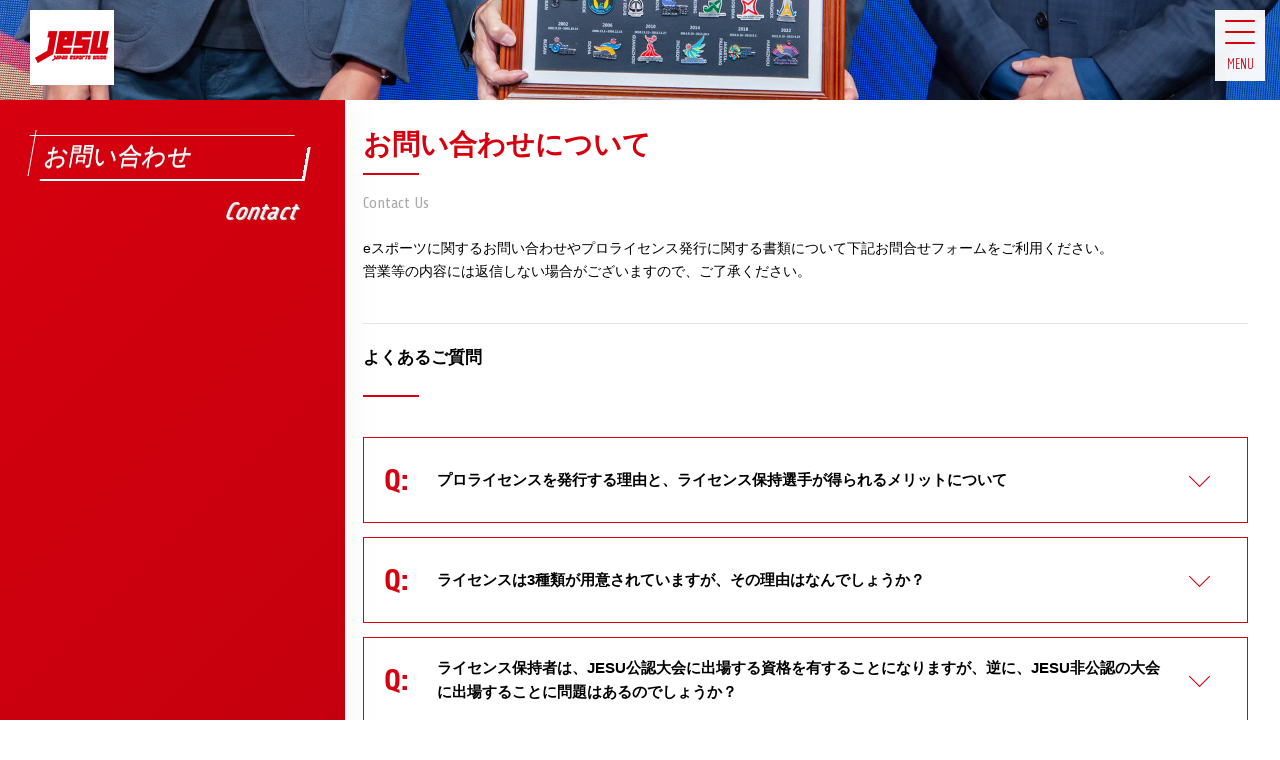

--- FILE ---
content_type: text/html; charset=UTF-8
request_url: https://jesu.or.jp/mailform/
body_size: 7757
content:

<!DOCTYPE html>
<html lang="ja">

<head>
    <!-- Google tag (gtag.js) -->
<script async src="https://www.googletagmanager.com/gtag/js?id=G-QFEH7WCLGV"></script>
<script>
  window.dataLayer = window.dataLayer || [];
  function gtag(){dataLayer.push(arguments);}
  gtag('js', new Date());

  gtag('config', 'G-MLVL2TM527');
</script>
<!-- Google Tag Manager -->
<script>(function(w,d,s,l,i){w[l]=w[l]||[];w[l].push({'gtm.start':
new Date().getTime(),event:'gtm.js'});var f=d.getElementsByTagName(s)[0],
j=d.createElement(s),dl=l!='dataLayer'?'&l='+l:'';j.async=true;j.src=
'https://www.googletagmanager.com/gtm.js?id='+i+dl;f.parentNode.insertBefore(j,f);
})(window,document,'script','dataLayer','GTM-K6DDZK7D');</script>
<!-- End Google Tag Manager -->
    
    <meta charset="utf-8">
    <meta name="viewport" content="width=device-width,initial-scale=1.0">
    <meta http-equiv="X-UA-Compatible" content="IE=Edge">
    <meta name="format-detection" content="telephone=no">
    <meta name="description" content="日本におけるeスポーツの普及と選手レベルの向上を目指し、産業の発展に寄与すべく活動をしていきます。">
    <meta name="keywords" content="一般社団法人日本ｅスポーツ協会,eスポーツ,Japan esports Union,Japan esports Union">
    <title>
        お問い合わせ |
            一般社団法人日本ｅスポーツ協会オフィシャルサイト    </title>
    <link href="https://fonts.googleapis.com/css?family=Economica" rel="stylesheet">
    <link rel="stylesheet" type="text/css" href="https://jesu.or.jp/wp-content/themes/jesu/contents/css/u_reset.css">
    <link rel="stylesheet" href="https://jesu.or.jp/wp-content/themes/jesu/assets/css/font.css">
    <link rel="stylesheet" type="text/css" href="https://jesu.or.jp/wp-content/themes/jesu/contents/css/u_style.css?251030">
        <link href="https://fonts.googleapis.com/css?family=Share" rel="stylesheet">
    <script src="https://ajax.googleapis.com/ajax/libs/jquery/1.12.4/jquery.min.js"></script>
    <script type="text/javascript" src="https://jesu.or.jp/wp-content/themes/jesu/contents/js/scroll.js"></script>
    <script type="text/javascript" src="https://jesu.or.jp/wp-content/themes/jesu/contents/js/menu.js"></script>
    <script src="https://jesu.or.jp/wp-content/themes/jesu/assets/js/common/common.js"></script>
        <script type="text/javascript" src="https://jesu.or.jp/wp-content/themes/jesu/assets/js/mailform.js"></script>
    
    <!-- OG -->
    <meta property="og:locale" content="ja_JP">
    <meta property="og:image" content="https://jesu.or.jp/wp-content/themes/jesu/contents/img/ogp.png">
    <meta property="og:site_name" content="一般社団法人日本ｅスポーツ協会オフィシャルサイト">
    <meta name="twitter:card" content="summary_large_image">
    <meta property="fb:app_id" content="158164178166879">
    <meta property="og:type" content="website">
    <meta property="og:title" content="お問い合わせ | 一般社団法人日本ｅスポーツ協会オフィシャルサイト">
    <meta property="og:description" content="日本におけるeスポーツの普及と選手レベルの向上を目指し、産業の発展に寄与すべく活動をしていきます。">
    <meta property="og:url" content="https://jesu.or.jp/mailform/">
        <meta property="og:image" content="https://jesu.or.jp/wp-content/themes/jesu/contents/img/ogp.png">
        <link rel="shortcut icon" type="image/x-icon" href="https://jesu.or.jp/wp-content/themes/jesu/favicon.ico">
    <!-- /OG -->
</head>

<body>
    <!-- Google Tag Manager (noscript) -->
<noscript><iframe src="https://www.googletagmanager.com/ns.html?id=GTM-K6DDZK7D"
height="0" width="0" style="display:none;visibility:hidden"></iframe></noscript>
<!-- End Google Tag Manager (noscript) -->
    <header>
        <h1><a href="https://jesu.or.jp" title=""><img src="https://jesu.or.jp/wp-content/themes/jesu/contents/img/header_logo.png" srcset="https://jesu.or.jp/wp-content/themes/jesu/contents/img/header_logo@2x.png 2x,https://jesu.or.jp/wp-content/themes/jesu/contents/img/header_logo@3x.png 3x" alt="JESU"></a></h1>
        <div id="nav_btn">
            <div class='menu-trigger'>
                <span></span>
                <span></span>
                <span></span>
            </div>
            <p>MENU</p>
        </div>
        <div class="hm_wrap">
            <input id="hm_menu" type="checkbox" name="hm_menu" class="hm_menu_check" />
            <label for="hm_menu" class="hm_btn"></label>
            <nav class="hm_menu_wrap">
                <ul class="hm_list">
                    <li><a href="https://jesu.or.jp">TOP</a></li>
                    <li><a href="https://jesu.or.jp/contents/news/" class="">ニュース</a></li>
                    <li class="parent">
                        <details class="details">
                            <summary class="summary">eスポーツとは<span class="dli-plus-circle"><span></span></span></summary>
                            <ul class="answer"><li><a href="https://jesu.or.jp/contents/about_esports/">eスポーツの定義</a></li>
                            <li><a href="https://jesu.or.jp/contents/about-history/">eスポーツの歴史</a></li>
                            <li><a href="https://jesu.or.jp/contents/about-titles/">eスポーツの競技種目</a></li>
                            <li><a href="https://jesu.or.jp/contents/about-market/">eスポーツの市場と推移</a></li>
                            </ul>
                        </details>
                    </li>
                    <li class="parent">
                        <details class="details">
                            <summary class="summary">JESUについて<span class="dli-plus-circle"><span></span></span></summary>
                            <ul class="answer"><li><a href="https://jesu.or.jp/contents/union_summary/">連合概要</a></li>
                            <li><a href="https://jesu.or.jp/contents/union-establish/">設立趣旨</a></li>
                            <li><a href="https://jesu.or.jp/contents/union-history/">沿革</a></li>
                            <li><a href="https://jesu.or.jp/contents/union-officers/">役員一覧</a></li>
                            <li><a href="https://jesu.or.jp/contents/union-members/">会員一覧</a></li>
                            <li><a href="https://jesu.or.jp/contents/union-branch/">地方支部</a></li>
                            <li><a href="https://jesu.or.jp/contents/union-affiliate/">加盟団体</a></li>
                            <li><a href="https://jesu.or.jp/contents/union-guideline/">各種規定・ガイドライン等</a></li>
                            <li><a href="https://jesu.or.jp/contents/union-governancecode/">スポーツ団体ガバナンスコード</a></li>
                            <li><a href="https://jesu.or.jp/contents/mtp/">中期基本計画</a></li>
                    <li><a href="https://jesu.or.jp/contents/union-whitepaper/">白書の販売について</a></li>
                            </ul>
                        </details>
                    </li>
                    <li class="parent">
                        <details class="details">
                            <summary class="summary">公認ライセンス制度<span class="dli-plus-circle"><span></span></span></summary>
                            <ul class="answer"><li><a href="https://jesu.or.jp/contents/license_system/">公認ライセンスとは</a></li>
                            <li><a href="">公認タイトル一覧</a></li>
                            <li><a href="https://jesu.or.jp/contents/our-story/">創設背景</a></li>
                            <li><a href="https://jesu.or.jp/contents/member_list/">選手一覧</a></li>
                            <li><a href="https://jesu.or.jp/contents/tournament_events/">大会情報</a></li>
                            </ul>
                        </details>
                    </li>
                    <li><a href="https://jesu.or.jp/contents/results/" class="">日本代表情報</a></li>
                    <li><a href="https://jesu.or.jp/contents/events/" class="">JESU関連イベント情報</a></li>
                    <li class="parent">
                        <details class="details">
                            <summary class="summary">普及活動<span class="dli-plus-circle"><span></span></span></summary>
                            <ul class="answer"><li><a href="https://jesu.or.jp/contents/activity/">普及に向けて</a></li>
                            <li><a href="https://jesu.or.jp/contents/player-support/">選手支援</a></li>
                            <li><a href="https://jesu.or.jp/contents/inclusive/">共生社会への実現に向けて</a></li>
                            <li><a href="https://jesu.or.jp/contents/initiative/">全国の活用事例</a></li>
                            <li><a href="https://jesu.or.jp/discussion/">経済産業省との取り組み</a></li>
                            </ul>
                        </details>
                    </li>
                    <li class="parent">
                        <details class="details">
                            <summary class="summary">アンチ・ドーピング<span class="dli-plus-circle"><span></span></span></summary>
                            <ul class="answer">
                            <li><a href="https://jesu.or.jp/contents/anti-doping/">アンチ・ドーピングについて</a></li>
                            <li><a href="https://jesu.or.jp/contents/ad-news/">アンチ・ドーピングに関するお知らせ</a></li>
                            <li><a href="https://jesu.or.jp/contents/ad-results/">活動実績</a></li>
                            </ul>
                        </details>
                    </li>
                    <li><a href="https://jesu.or.jp/mailform/" class="active">お問い合わせ</a></li>
                </ul>
            </nav>
        </div>
    </header>

    <nav class='gnav'>
        <div>
            <ul>
                <li>
                    <a href="https://jesu.or.jp">
                        <em>01</em>
                        <dl>
                            <dt>トップページ</dt>
                            <dd>Top</dd>
                        </dl>
                    </a>
                </li>
                <li>
                    <a href="https://jesu.or.jp/contents/news/">
                        <em>02</em>
                        <dl>
                            <dt>ニュース</dt>
                            <dd>News</dd>
                        </dl>
                    </a>
                </li>
                <li>
                    <a href="https://jesu.or.jp/contents/about_esports/">
                        <em>03</em>
                        <dl>
                            <dt>eスポーツとは</dt>
                            <dd>About esports</dd>
                        </dl>
                    </a>
                </li>
                <li>
                    <a href="https://jesu.or.jp/contents/union_summary/">
                        <em>04</em>
                        <dl>
                            <dt>JESUについて</dt>
                            <dd>About Us</dd>
                        </dl>
                    </a>
                </li>
                <li>
                    <a href="https://jesu.or.jp/contents/license_system/">
                        <em>05</em>
                        <dl>
                            <dt>ライセンス制度</dt>
                            <dd>Esports Certification</dd>
                        </dl>
                    </a>
                </li>
            </ul>
            <ul>
                <li>
                    <a href="https://jesu.or.jp/contents/results/">
                        <em>06</em>
                        <dl>
                            <dt>日本代表情報</dt>
                            <dd>Results</dd>
                        </dl>
                    </a>
                </li>
                <li>
                    <a href="https://jesu.or.jp/contents/events/">
                        <em>07</em>
                        <dl>
                            <dt>JESU関連イベント情報</dt>
                            <dd>Events</dd>
                        </dl>
                    </a>
                </li>
                <li>
                    <a href="https://jesu.or.jp/contents/activity/">
                        <em>08</em>
                        <dl>
                            <dt>普及活動</dt>
                            <dd>Activity</dd>
                        </dl>
                    </a>
                </li>
                <li>
                    <a href="https://jesu.or.jp/contents/anti-doping/">
                        <em>09</em>
                        <dl>
                            <dt>アンチ・ドーピング</dt>
                        <dd>Anti-Doping</dd>
                        </dl>
                    </a>
                </li>
                <li>
                    <a href="https://jesu.or.jp/mailform/">
                        <em>10</em>
                        <dl>
                            <dt>お問い合わせ</dt>
                        <dd>Contact</dd>
                        </dl>
                    </a>
                </li>
            </ul>
        </div>
    </nav>

<div class="main_cont mailform">
    <div class="ttl_area">
        <div class="ttl_img contact">
        </div>
        <div class="ttl_txt_area">
            <div class="ttl_txt pconly">
                <h2 class="fontshare">お問い合わせ<br><span>Contact</span></h2>
            </div>

            <div class="wrapper">
                <div class="article_cont">
                    <h3>お問い合わせについて</h3>
                    <p class="fontshare">Contact Us</p>
                    <p class="b_border">eスポーツに関するお問い合わせやプロライセンス発行に関する書類について下記お問合せフォームをご利用ください。<br>営業等の内容には返信しない場合がございますので、ご了承ください。</p>
                    <div class="b_border">
                        <h4>よくあるご質問</h4>
                        <dl id="acMenu">
                            <dt class="question_cont"><span class="q_icon">Q:</span><span class="q_txt">プロライセンスを発行する理由と、ライセンス保持選手が得られるメリットについて</span></dt>
                            <dd>プロライセンスは、「プロの技量を証明するライセンス」として発行しており、（JESUの公認する）日本代表強化選手としての登録、把握を目的にしています。<br><br>
                                選手が得られる主な権利としては下記2点<br>
                                １）JESU公認大会に出られる権利<br>
                                ２）JESUが公認し、日本代表として派遣する国際大会に強化選手登録できる権利<br><br>
                                今後はライセンス保持選手に対して、強化プログラムなどの支援や補助を視野に入れています。
                            </dd>
                        </dl>
                        <dl id="acMenu">
                            <dt class="question_cont"><span class="q_icon">Q:</span><span class="q_txt">ライセンスは3種類が用意されていますが、その理由はなんでしょうか？</span></dt>
                            <dd>各ゲームタイトルによりプレイ人数やプレイヤーの人口層が異なります。<br>
                                そのバランスを取るためにライセンスを3種類に分けています。<br>
                                また、ジュニアライセンスに関しては青少年保護への観点から年齢制限を設けていますが、今後変更される可能性もあります。
                            </dd>
                        </dl>
                        <dl id="acMenu">
                            <dt class="question_cont"><span class="q_icon">Q:</span><span class="q_txt">ライセンス保持者は、JESU公認大会に出場する資格を有することになりますが、逆に、JESU非公認の大会に出場することに問題はあるのでしょうか？</span></dt>
                            <dd>JESU公認大会だけにしか出場ができない。という制限は設けておりません。従来通り、多くの出場機会に恵まれることが望ましいと考えている一方、IPホルダーが許諾していない大会（著作権を無視している大会を含む）には様々な法的リスク、反社会勢力などに巻き込まれてしまうリスクがあることから、そういった環境から選手を保護するという観点で、大会への出場を検討される際には公認・非公認であるか予め確認して頂くことをおすすめします。</dd>
                        </dl>
                        <dl id="acMenu">
                            <dt class="question_cont"><span class="q_icon">Q:</span><span class="q_txt">ライセンスの更新が3年単位となっている理由は何でしょうか。</span></dt>
                            <dd>ゲームシーン、そしてeスポーツにおける競技シーンのトレンドは日進月歩で常に変化をし続けています。<br>その変化に合わせるために更新を3年間と設けています。</dd>
                        </dl>
                        <dl id="acMenu">
                            <dt class="question_cont"><span class="q_icon">Q:</span><span class="q_txt">公認タイトルは、どのような過程を経て決まっているのでしょうか？</span></dt>
                            <dd>
                                競技ゲームタイトル（ライセンス発行ゲームタイトル）の公認についてはJESUが選定しているのではなく、IPホルダーの方から立候補して頂いています。<br>
                                また今後は、ｅスポーツとして相応しいと考えられるタイトルに関しては、JESUとして、IPホルダーとも相談をしていきたいと考えております。
                            </dd>
                        </dl>
                    </div>
                    <div>
                        <h4>お問い合わせフォーム</h4>
                        <ul class="form_btn">
                            <li><a href="https://jesu.or.jp/mailform/natural_person"><span class="form_icon form_icon_personal"></span>一般の方はこちら</a></li>
                            <li><a href="https://jesu.or.jp/mailform/corporation"><span class="form_icon form_icon_company"></span>法人の方はこちら</a></li>
                        </ul>
                        <ul class="form_btn">
                            <li><a href="https://jesu.or.jp/mailform/media"><span class="form_icon form_icon_license"></span>メディアの方はこちら</a></li>
										<li><a href="https://jesu.or.jp/mailform/licenseplayer"><span class="form_icon form_icon_license"></span>プロライセンス保持者への<br>お問い合わせの方はこちら</a></li>
                        </ul>
						<ul class="form_btn">
<li><a href="https://jesu.or.jp/mailform/sponsor"><span class="form_icon form_icon_license"></span>スポンサー募集に関する<br>お問い合わせの方はこちら</a></li>
                        </ul>
                        <!--
                        <h4>申請書類</h4>
                        <div class="form_btn form_btn_subtxt_cont jc_center">
                          <div class="form_btn_subtxt">
                            <span class="subtxt">大会の設立申請規定</span>
                            <p><a href=""><span class="form_icon form_icon_pdf"></span>PDFダウンロード</a></p>
                          </div>
                        </div>

                        <h4>各種規約</h4>
                        <div class="form_btn form_btn_subtxt_cont">
                          <div class="form_btn_subtxt form_btn_subtxt_3">
                            <span class="subtxt">ライセンス規約</span>
                            <p><a href=""><span class="form_icon form_icon_pdf"></span>PDFダウンロード</a></p>
                          </div>
                          <div class="form_btn_subtxt form_btn_subtxt_3">
                            <span class="subtxt">大会規約</span>
                            <p><a href=""><span class="form_icon form_icon_pdf"></span>PDFダウンロード</a></p>
                          </div>
                          <div class="form_btn_subtxt form_btn_subtxt_3">
                            <span class="subtxt">タイトル認定規約</span>
                            <p><a href=""><span class="form_icon form_icon_pdf"></span>PDFダウンロード</a></p>
                          </div>
                        </div>
                        -->
											<!-- modal -->
											<link rel="stylesheet" media="all" href="https://jesu.or.jp/wp-content/themes/jesu/assets/css/remodal.css">
											<link rel="stylesheet" media="all" href="https://jesu.or.jp/wp-content/themes/jesu/assets/css/remodal-default-theme.css">
											<script src="https://jesu.or.jp/wp-content/themes/jesu/assets/js/remodal.min.js"></script>
											<div class="remodal" data-remodal-id="modal02" data-remodal-options="hashTracking:false">
													<h2>法人の方</h2>
													<div class="remodal_contents tel">
														<h3>お電話でのお問い合わせ</h3>
														<p>03-6661-0710</p>
														<a href="tel:03-6661-0710">03-6661-0710</a>
													</div>
													<div class="remodal_contents mail">
														<h3>メールでのお問い合わせ</h3>
														<a href="mailto:info@jesu.or.jp">お問い合わせメール</a><br>
														<span>※クリックするとメールフォームが立ち上がります</span>
													</div>
													<div class="close_btn" data-remodal-action="close">
														<div class="close_btn_wrapper">
															<span></span>
															<span></span>
														</div>
													</div>
											</div>
											<!-- /modal -->
                    </div>
                </div>
            </div>
            
        <div class="ttl_txt sponly">
                <h2 class="fontshare">お問い合わせ<br><span>Contact</span></h2>
        </div>
    </div>
</div>

        <footer>
			<div class="footer-sponsors" style="justify-content:center">
                <div>
                    <div class="footer-sponsors-title">オフィシャルスポンサー</div>
                    <div class="footer-sponsors_cont">
					<div class="footer-sponsors_logo"><a href="https://www.mouse-jp.co.jp/" target="_blank"><img src="https://jesu.or.jp/wp-content/themes/jesu/contents/img/mouse_logo.png" alt="マウスコンピューター"></a></div>
                    <div class="footer-sponsors_logo"><a href="https://hc.kowa.co.jp/" target="_blank"><img src="https://jesu.or.jp/wp-content/themes/jesu/contents/img/kowa_logo.png" alt="KOWA"></a></div>
                    <div class="footer-sponsors_logo"><a href="https://www.toppan.com/ja/" target="_blank"><img src="https://jesu.or.jp/wp-content/themes/jesu/contents/img/toppan_logo.png" alt="TOPPAN"></a></div>
                    <div class="footer-sponsors_logo"><a href="https://www.kao.co.jp/megrhythm/" target="_blank"><img src="https://jesu.or.jp/wp-content/themes/jesu/contents/img/megrhythm_logo.png" alt="めぐリズム"></a></div>
                    </div>
                </div>
            </div>
            <div class="footer-sponsors" style="justify-content:center">
                <div>
                    <div class="footer-sponsors-title">オフィシャルサプライヤー</div>
                    <div class="footer-sponsors_cont supplier">
                    <div class="footer-sponsors_logo"><a href="https://www.kao.co.jp/mensbiore/" target="_blank"><img src="https://jesu.or.jp/wp-content/themes/jesu/contents/img/mens_biore_logo.png" alt="MEN's Biore"></a></div>
                    </div>
                </div>
            </div>
            <div class="footer-sponsors" style="justify-content:center">
                <div>
                    <div class="footer-sponsors-title footer-sponsors-title-last">活動助成</div>
                    <div class="footer-sponsors_cont">
                     <div class="footer-sponsors_logo"><a href="http://www.kozuki-foundation.or.jp/" target="_blank"><img src="https://jesu.or.jp/wp-content/themes/jesu/contents/img/zaidan.png?20220329" alt="上月財団"></a></div>
                     <div class="footer-sponsors_logo"><a href="https://www.toto-growing.com/" target="_blank"><img src="https://jesu.or.jp/wp-content/themes/jesu/contents/img/toto.png" alt="スポーツくじ"></a></div>
                    <div class="footer-sponsors_logo"><a href="https://www.nippon-foundation.or.jp/" target="_blank"><img src="https://jesu.or.jp/wp-content/themes/jesu/contents/img/nipponfoundation.png" alt="日本財団"></a></div>
                    </div>
                </div>
            </div>
			
            <div class="footer_logo">
                <a class="" href="https://jesu.or.jp"><img src="https://jesu.or.jp/wp-content/themes/jesu/contents/img/footer_logo.png" srcset="https://jesu.or.jp/wp-content/themes/jesu/contents/img/footer_logo@2x.png 2x,https://jesu.or.jp/wp-content/themes/jesu/contents/img/footer_logo@3x.png 3x" alt="Jesu"></a>
            </div>
            <div class="copy">
                <dl>
                    <dt><a href="https://jesu.or.jp/wp-content/themes/jesu/contents/img/policy.pdf?20220401" target="_blank" style="color: #fff; text-decoration: underline;">プライバシーポリシー</a></dt>
                    <dt>掲載されているすべてのコンテンツ<br class="sponly">(記事、画像、音声データ、映像データ等)の無断転載を禁じます。</dt>
                    <dd class="fontshare">&copy; JESU 2018 All rights reserved.</dd>
                </dl>
            </div>
        </footer>
        <script type="speculationrules">
{"prefetch":[{"source":"document","where":{"and":[{"href_matches":"\/*"},{"not":{"href_matches":["\/wp-*.php","\/wp-admin\/*","\/wp-content\/uploads\/*","\/wp-content\/*","\/wp-content\/plugins\/*","\/wp-content\/themes\/jesu\/*","\/*\\?(.+)"]}},{"not":{"selector_matches":"a[rel~=\"nofollow\"]"}},{"not":{"selector_matches":".no-prefetch, .no-prefetch a"}}]},"eagerness":"conservative"}]}
</script>

        <script>
        $(function(){
            $('.js-link').on('click', function(e){
            //伝播をストップ
            e.stopPropagation();
            e.preventDefault();

            //リンクを取得して飛ばす
            var spotLink = $(this).attr('data-url');
            window.open(spotLink, '_blank');
            });
        });
        </script>
        <script>
        const animTiming = {
            duration: 300,
            easing: "ease-in-out",
        };

        const closingAnimation = (answer) => [{
                height: answer.offsetHeight + "px",
                opacity: 1,
            },
            {
                height: 0,
                opacity: 0,
            },
        ];

        const openingAnimation = (answer) => [{
                height: 0,
                opacity: 0,
            },
            {
                height: answer.offsetHeight + "px",
                opacity: 1,
            },
        ];

        document.addEventListener("DOMContentLoaded", () => {
            document.querySelectorAll(".details").forEach(function(el) {
                const summary = el.querySelector(".summary");
                const answer = el.querySelector(".answer");
                summary.addEventListener("click", (event) => {
                    event.preventDefault();
                    if (el.getAttribute("open") !== null) {
                        const closingAnim = answer.animate(closingAnimation(answer), animTiming);

                        closingAnim.onfinish = () => {
                            el.removeAttribute("open");
                        };
                    } else {
                        el.setAttribute("open", "true");
                        const openingAnim = answer.animate(openingAnimation(answer), animTiming);
                    }
                });
            });
        });

        </script>

        <script>
            const header = document.querySelector('header');
            let prevY = window.pageYOffset; // 前回のスクロール位置を初期化

            window.addEventListener('scroll', () => {
            const currentY = window.pageYOffset; // 現在のスクロール位置を取得
            if (currentY < prevY) { // 上にスクロールしている場合
            header.classList.remove('hidden'); // hiddenクラスを削除して表示する
            } else { // 下にスクロールしている場合
            if (currentY > 0) { //Safariなどのバウンススクロール対策
            header.classList.add('hidden'); // hiddenクラスを追加して非表示にする
            }
            }
            prevY = currentY; // 前回のスクロール位置を更新
            });</script>
    </body>
</html>


--- FILE ---
content_type: text/css
request_url: https://jesu.or.jp/wp-content/themes/jesu/assets/css/font.css
body_size: 192
content:
@charset "UTF-8";
/* CSS Document */

@font-face {
	font-family: "share";
	font-style: normal;
	font-weight: 400;
	src:url("../font/share-r_web.woff") format("woff");
}

@font-face {
	font-family: "share";
	font-style: bold;
	font-weight: 700;
	src:url("../font/share-b_web.woff") format("woff");
}
@font-face {
	font-family: "gidolinya";
	font-style: normal;
	font-weight: 400;
	src:url("../font/gidolinya-r.woff") format("woff");
}

--- FILE ---
content_type: text/css
request_url: https://jesu.or.jp/wp-content/themes/jesu/contents/css/u_style.css?251030
body_size: 28421
content:
@charset "utf-8";

/*************共通項目など*************/
.fontshare {
    font-family: 'Share', cursive;
}

/* Windows 用 Medium 指定の游ゴシック */
@font-face {
    font-family: "Yu Gothic M";
    src: local("Yu Gothic Medium");
}

/* font-weight: bold の時は通常どおり Bold 書体を使わせる */
@font-face {
    font-family: "Yu Gothic M";
    src: local("Yu Gothic Bold");
    font-weight: bold;
}

html,
body {
    height: 100%;
}

body {
    /* ゴシック体指定 */
    font-family: -apple-system, BlinkMacSystemFont, "Helvetica Neue", HelveticaNeue, "Segoe UI", "游ゴシック体", YuGothic, "Yu Gothic M", "游ゴシック Medium", "Yu Gothic Medium", "ヒラギノ角ゴ ProN W3", "Hiragino Kaku Gothic ProN W3", HiraKakuProN-W3, "ヒラギノ角ゴ ProN", "Hiragino Kaku Gothic ProN", "ヒラギノ角ゴ Pro", "Hiragino Kaku Gothic Pro", "メイリオ", Meiryo, Osaka, "ＭＳ Ｐゴシック", "MS PGothic", sans-serif;
    font-size: 14px;
    color: #000;
}

@media all and (-ms-high-contrast:none) {
    body {
        font-family: "メイリオ", Meiryo, "游ゴシック", YuGothic, "ヒラギノ角ゴ Pro W3", "Hiragino Kaku Gothic Pro", "ＭＳ Ｐゴシック", "MS PGothic", sans-serif;
    }
}

.wrapper {
    width: 100%;
    max-width: calc(100vw - 345px - (100vw - 1280px) - 50px);
    margin: 28px 18px;
}

@media screen and (max-width: 1279px) {
    .wrapper {
        max-width: calc(100% - 345px - 40px);
    }
}

@media screen and (max-width: 768px) {
    .wrapper {
        width: 92vw;
        max-width: inherit;
        padding: 4vw 4vw;
        margin: 0;
    }

    .cont_sp_full .wrapper {
        padding: 4vw 0;
    }
}


a {
    -webkit-transition: all 0.3s ease;
    -moz-transition: all 0.3s ease;
    -o-transition: all 0.3s ease;
    transition: all 0.3s ease;
    text-decoration: none;
    word-break: break-all;
}

a:hover {
    opacity: .7;
}

p {
    text-align: justify;
    text-justify: inter-ideograph;
    word-break: break-all;
}

.pconly {
    display: inline;
}

.sponly {
    display: none;
}

@media screen and (max-width: 768px) {
    .sponly {
        display: block;
    }

    .pconly {
        display: none;
    }
}


/*************グロナビ**************/
header {
    display: flex;
    position: fixed;
    /*	background: linear-gradient(90deg, transparent 0%, transparent 85%, rgba(255,255,255,0.8) 90%, rgba(255,255,255,1) 100%);*/
    z-index: 1000;
    width: 100%;
    height: 95px;
    padding: 0 30px;
    color: #222222;
/*    border-top: 1px solid #d6000f;*/
}

header h1 {
    background: #fff;
    margin: 10px 0;
    padding: 0 5px;
}

header h1 a {
    z-index: 1
}

header h1 img {
    filter: drop-shadow(3px 3px 1px #fff);
}

h1 {
    display: flex;
    align-items: center;
    margin-right: auto;
}

.ttl_txt_area .article_cont h3 + p.fontshare {
    color: #aaaaaa;
    font-size: 16px;
}

nav ul {
    display: flex;
    align-items: center;
    flex-flow: row;
    justify-content: flex-end;
    margin-right: 0;
    list-style-type: none;
}

nav a {
    position: relative;
    display: block;
    padding: 10px 0;
    margin: 30px 15px;
    font-weight: bold;
    color: #222222;
    text-decoration: none;
}

/*
nav li a:after {
    content: '';
    position: absolute;
    display: block;
    top: 20px;
    left: 45px;
    -webkit-transform: translate(-50%, 0);
    -moz-transform: translate(-50%, 0);
    -ms-transform: translate(-50%, 0);
    -o-transform: translate(-50%, 0);
    transform: translate(-50%, 0);
    margin: 0 auto;
    width: 0px;
    height: 2px;
    background-color: #d6000f;
    -webkit-transition: all 0.3s ease;
    -moz-transition: all 0.3s ease;
    -o-transition: all 0.3s ease;
    transition: all 0.3s ease;
}
*/

nav li a:hover:after {
    width: 10px;
}

@media screen and (max-width: 1024px) {
    header {
        height: 55px;
        padding: 0 20px;
    }

    nav.gnav ul {
        display: inherit;
    }
}

nav li .active {
    position: relative;
}

/*
nav li .active:after {
    content: '';
    position: absolute;
    display: block;
    bottom: 0;
    left: 50%;
    -webkit-transform: translate(-50%, 0);
    -moz-transform: translate(-50%, 0);
    -ms-transform: translate(-50%, 0);
    -o-transform: translate(-50%, 0);
    transform: translate(-50%, 0);
    margin: 0 auto;
    width: 10px;
    height: 2px;
    background-color: #d6000f;
}
*/

/* ▽▽ハンバーガーメニュー▽▽
------------------------------------------------------- */
.hm_menu_check {
    /* チェックボックスを隠す */
    display: none;
}

.hm_wrap {
    display: none;
}

@media screen and (max-width: 1024px) {
    .hm_wrap {
        display: inline-block;
        position: fixed;
        top: 0;
        right: 0;
        width: 100%;
        padding: 15px;
    }
}


.hm_title {
    /* ハンバーガーメニューオープン時の見出し */
    position: relative;
    color: #999;
    display: inline-block;
    float: left;
    font-weight: 100;
    line-height: 30px;
    margin: 0 0 0 15px;
    opacity: 0;
    -webkit-transform: translate3d(0, -15px, 0);
    transform: translate3d(0, -15px, 0);
    -webkit-transition: -webkit-transform 0.6s, opacity 0.5s;
    transition: transform 0.6s, opacity 0.5s;
    z-index: 2;
}

/* ▽▽メニューボタン▽▽ */
.hm_btn {
    position: relative;
    width: 30px;
    height: 30px;
    cursor: pointer;
    display: block;
    float: right;
    z-index: 2;
    padding: 5px 5px 0 5px;
    margin-top: -5px;
    background: #fff;
}

.hm_btn::before {
    -webkit-box-shadow: #d6000f 0 10px 0;
    box-shadow: #d6000f 0 10px 0;
}

.hm_btn::after {
    bottom: 6px;
}

.hm_btn::before,
.hm_btn::after {
    width: 30px;
    height: 4px;
    background: #d6000f;
    display: block;
    content: '';
    position: absolute;
    -webkit-transition: -webkit-box-shadow 0.2s linear, -webkit-transform 0.2s 0.2s;
    transition: box-shadow 0.2s linear, transform 0.2s 0.2s;
}

/* △△メニューボタン△△ */

.hm_menu_wrap {
    width: 100%;
    height: 100vh;
    background: #d6000f;
    position: absolute;
    right: -100%;
    top: 0;
    -webkit-transition: right 0.4s;
    transition: right 0.4s;
}

/* ▽▽開閉時のアニメーション▽▽ */
.hm_menu_check:checked ~ .hm_title {
    opacity: 1;
    -webkit-transform: none;
    -ms-transform: none;
    transform: none;
}

.hm_menu_check:checked ~ .hm_btn::before {
    -webkit-box-shadow: transparent 0 0 0;
    box-shadow: transparent 0 0 0;
    -webkit-transform: rotate(45deg) translate3d(6px, 8px, 0);
    transform: rotate(45deg) translate3d(6px, 8px, 0);
}

.hm_menu_check:checked ~ .hm_btn::after {
    -webkit-transform: rotate(-45deg) translate3d(6px, -8px, 0);
    transform: rotate(-45deg) translate3d(6px, -8px, 0);
}

.hm_menu_check:checked ~ .hm_menu_wrap {
    right: 0;
}

/* △△開閉時のアニメーション△△ */

/* ▽▽メニュー内のリストスタイル▽▽ */
.hm_list {
    display: block;
    list-style-type: none;
    margin: 50px 0 0 40px;
    padding: 0;
    overflow-y: auto;
    width: calc(100% - 44px);
    height: calc(100vh - 90px);
    font-size: 16px;
    text-align: right;
}

.hm_list li.parent summary {
    list-style: none;
    color: #fff;
    padding: 8px 22px;
    margin: 10px 15px 0 15px;
    font-weight: bold;
    cursor: pointer;
    position: relative;
}

.hm_list li.parent details[open] summary {
    margin: 10px 15px;
}

span.dli-plus-circle {
    transform: rotate(45deg);
    background: #fff;
    width: 16px;
    height: 16px;
    right: calc(0.3vw - 3px - 2px);
    top: 8.5px;
    position: absolute;
}

span.dli-plus-circle > span {
    width: 52%;
    height: 0.27vw;
    background: #d6000f;
    border-radius: 0.135vw;
    position: relative;
    position: absolute;
    top: 0;
    left: 0;
    right: 0;
    bottom: 0;
    margin: auto;
    transform: rotate(45deg);
    transition: .3s;
}

span.dli-plus-circle > span::before {
    content: '';
    position: absolute;
    top: 0;
    left: 0;
    width: 100%;
    height: 100%;
    background: inherit;
    border-radius: inherit;
    transform: rotate(90deg);
    transition: .3s;
}

.hm_list li.parent details[open] span.dli-plus-circle > span {
    transform: rotate(135deg);
    transition: .3s;
}

.hm_list li.parent details[open] span.dli-plus-circle > span::before {
    content: none;
}

.hm_list li.parent summary li a {
    color: #fff;
}

.hm_list li.parent details[open] ul {
    display: inline-block;
}

.hm_list li.parent details ul li {
    line-height: 0;
    height: 0;
    transition: .3s;
}

.hm_list li.parent details[open] ul li {
    line-height: 40px;
    background: #fff;
    height: 40px;
    width: 350px;
    transition: .3s;
}

.hm_list li.parent details ul li a {
    padding: 0 22px;
    margin: 0 15px;
    transition: .3s;
}

.hm_list li.parent details[open] ul li a {
    margin: 0 22px;
    padding: 0 15px;
    color: #d6000f;
    height: 40px;
    transition: .3s;
}

nav .hm_list a {
    margin: 10px 15px;
}

.hm_list li a {
    color: #fff;
    display: block;
    overflow: hidden;
    padding: 8px 22px;
    position: relative;
    text-decoration: none;
    z-index: 1;
}

.hm_list li:last-child {
    padding-bottom: 40px;
}

.hm_list li.parent details[open] ul li:last-child {
    padding-bottom: 0;
}

/* .hm_list li a:hover{
	background: #d6000f;
} */
/* .hm_list li a::before {
	background: #d6000f;
	content: '';
	position: absolute;
	top: 0;
	right: 0;
	bottom: 100%;
	left: 0;
	-webkit-transition: bottom 0.4s;
	transition: bottom 0.4s;
	z-index: -1;
} */

/* .hm_list li a:hover::before {
	bottom: 0;
} */
/* .hm_list li a:hover::after {
	opacity: 0.5;
	-webkit-transform: translate3d(0, 0, 0);
	transform: translate3d(0, 0, 0);
} */
/*
.hm_list li a.active {
    opacity: .8;
}
*/


/*************ヘッダーfixed分*************/
.main_cont {
    padding-top: 95px;
}

@media screen and (max-width: 1024px) {
    .main_cont {
        padding-top: 55px;
    }
}

/*************フッター*************/
footer {
    /*	margin: 123px auto 0;*/
    background-color: #d6000f;
    text-align: center;
    position: sticky;
}

.footer_logo img {
    margin: 24px 0 20px;
}

.footer_logo {
    width: 100%;
    margin-bottom: 12px;
    border-bottom: 1px solid #de333f;
}

footer .copy {
    color: #fff;
    line-height: 1.7;
    padding-bottom: 12px;
    width: 100%;
}

footer .copy dt {
    font-size: 11px
}

footer .copy dd {
    font-size: 13px
}

.company_list {
    background-color: #ededed;
}

.company_list ul {
    display: flex;
    flex-wrap: wrap;
    justify-content: space-between;
    padding: 40px 0 20px;
}

.company_list li {
    width: 15.3%;
    padding-bottom: 20px;
}

.company_list li img {
    width: 100%;
}

.company_list + footer {
    margin: 0 auto 0;
}

@media screen and (max-width: 1024px) {
    .copy {
        width: 96%;
        margin: 0 auto;
    }
}

@media screen and (max-width: 768px) {
    footer {
        margin: 0 auto;
        padding-top: 30px;
    }

    .company_list li {
        width: 30%;
    }
}

@media screen and (max-width: 480px) {
    .company_list li {
        width: 46%;
    }
}





/*************タイトル*************/
.ttl_img {
    width: 100%;
    height: 100px;
    background-position: bottom !important;
    position: absolute;
    top: 0;
}

@media screen and (max-width: 1024px) {
    .ttl_img {
        height: 55px;
    }
}

.ttl_area .ttl_img.about {
/*    background: url('../img/ttl_img_about_2025.jpg') center;*/
    background: url('../img/ttl_img_about.jpg') center;
    background-size: cover;
}

.ttl_area .ttl_img.news {
/*    background: url('../img/ttl_img_news_2025.jpg') center;*/
    background: url('../img/ttl_img_news.jpg') center;
    background-size: cover;
}

.ttl_area .news_detail {
    background: url('../img/ttl_img_news_detail@2x.png') center;
    background-size: cover;
}

.ttl_area .event_detail {
    background: url('../img/ttl_img_event_detail@2x.png') center;
    background-size: cover;
}

.ttl_area .contact {
/*    background: url('../img/ttl_img_contact@2x.png') center;*/
    background: url('../img/ttl_img_contact.jpg') center;
    background-size: cover;
}

.ttl_area .license {
/*    background: url('../img/ttl_img_license@2x.png') center;*/
    background: url('../img/ttl_img_license.jpg') center;
    background-size: cover;
}

.ttl_area .sponsors{
    background: url('../img/ttl_img_sponsors.png') center;
    background-size: cover;
}

.ttl_area .events {
    background: url('../img/ttl_img_events.jpg') center;
    background-size: cover;
}

.ttl_area .anti-doping {
    background: url('../img/ttl_img_anti-doping.jpg') center;
    background-size: cover;
}

.ttl_area .union {
/*    background: url('../img/ttl_img_union_2025.jpg') center;*/
    background: url('../img/ttl_img_union.jpg') center;
    background-size: cover;
}

.ttl_area .discussion {
    background: url('../img/ttl_img_union@2x.png') center;
    background-size: cover;
}

.ttl_area .general {
    background: url('../img/ttl_img_titles.png?2022') center;
    background-size: cover;
}

#discussion .ttl_area .eschool {
    background: url('../img/bg_ieeducation.png') center;
    background-size: cover;
}

.ttl_area .results {
/*    background: url('../img/ttl_img_results@2x.png?230329') center;*/
    background: url('../img/ttl_img_results.jpg') center;
    background-size: cover;
}

.ttl_area .terms {
    background: url('../img/ttl_img_terms@2x.png?230329') center;
    background-size: cover;
}

.ttl_area .activity {
    background: url('../img/ttl_img_activity.jpg') center;
    background-size: cover;
}

@media screen and (max-width: 768px) {
    .ttl_area .union {
        background: url('../img/sp_union_summary-2023.jpg') center;
        background-size: cover;
    }
}

.ttl_area .player {
    background: url('../img/ttl_img_player@2x.png') center;
    background-size: cover;
}

.ttl_txt_area {
    display: flex;
    width: 100%;
    max-width: 1280px;
    margin: 0 auto;
    color: #fff;
    text-align: left;
    flex-wrap: wrap;
}

.ttl_txt_area .article_cont p {
    color: #000;
}

.ttl_txt_area .article_cont p.fontshare {
    color: #aaaaaa;
}

.ttl_txt {
    display: block;
    width: 265px;
    min-height: 250px;
    padding: 50px 40px;
    background-color: #d6000f;
    -webkit-box-shadow: 0px 0px 40px 0px rgba(0, 0, 0, 0.05);
    -moz-box-shadow: 0px 0px 40px 0px rgba(0, 0, 0, 0.05);
    box-shadow: 0px 0px 40px 0px rgba(0, 0, 0, 0.05);
    /* Permalink - use to edit and share this gradient: http://colorzilla.com/gradient-editor/#d6000f+0,b7000d+100 */
    background: rgb(214, 0, 15);
    /* Old browsers */
    background: -moz-linear-gradient(-45deg, rgba(214, 0, 15, 1) 0%, rgba(183, 0, 13, 1) 100%);
    /* FF3.6-15 */
    background: -webkit-linear-gradient(-45deg, rgba(214, 0, 15, 1) 0%, rgba(183, 0, 13, 1) 100%);
    /* Chrome10-25,Safari5.1-6 */
    background: linear-gradient(135deg, rgba(214, 0, 15, 1) 0%, rgba(183, 0, 13, 1) 100%);
    /* W3C, IE10+, FF16+, Chrome26+, Opera12+, Safari7+ */
    filter: progid:DXImageTransform.Microsoft.gradient(startColorstr='#d6000f', endColorstr='#b7000d', GradientType=1);
    /* IE6-9 fallback on horizontal gradient */
}

.ttl_txt h2 {
    font-size: 24px;
    padding-bottom: 10px;
    box-shadow: 3px 2px #fff;
    position: relative;
    padding-left: 3px;
    text-shadow: 1px 1px #ccc;
    transform: skewX(-10deg);
}

.ttl_txt h2::before {
    content: "";
    position: absolute;
    height: 46px;
    background: #fff;
    width: 0.5px;
    left: -10px;
    top: -15px;
}

.ttl_txt h2::after {
    content: "";
    position: absolute;
    width: 100%;
    background: #fff;
    height: 0.5px;
    left: -15px;
    top: -10px;
}

.ttl_txt h2 span {
    font-size: 24px;
    position: absolute;
    top: 55px;
    right: 0;
    font-style: italic;
}

.ttl_txt.sponly {
    display: none;
}

.ttl_txt ul {
    margin: 70px 0 40px 0;
}

.ttl_txt ul li {
    margin: 10px 0;
}

.ttl_txt ul li a {
    font-size: 18px;
    padding: 3px 10px;
    position: relative;
    color: #fff;
    text-shadow: 1px 1px #ccc;
    display: inline-block;
    width: calc(100% - 20px);
    line-height: 1.4;
}

.ttl_txt ul li.active {
    background: #fff;
    transform: skewX(-10deg);
}

.ttl_txt ul li.active a {
    color: #000;
    font-weight: 700;
    text-shadow: inherit;
}

.ttl_txt ul li a::before {
    content: "";
    background-color: #fff;
    z-index: -1;
    color: #000;
    width: 100%;
    height: 100%;
    position: absolute;
    top: 0;
    left: 0;
    border-bottom: 2px solid;
    clip-path: inset(0 100% 0 0);
}

.ttl_txt ul li a:hover::before {
    content: "";
    color: #000;
    clip-path: inset(0);
    transition: 0.5s cubic-bezier(0.37, 0, 0.63, 1);
    transition-property: clip-path;
}

.ttl_txt ul li::before {
    content: "-";
    top: 20px;
    left: 15px;
    position: absolute;
}

.ttl_txt ul li:hover {
    cursor: grab;
    /*    background: rgba(255, 255, 255, 0.5);*/
    color: #000;
}

.ttl_txt ul li a:hover {
    color: #000;
    opacity: 1;
    transform: skewX(-10deg);
}


@media screen and (max-width: 1300px) {
    .ttl_txt {
        /*		margin-left: 20px;*/
    }
}

@media screen and (max-width: 768px) {
    .ttl_img {
        width: 100%;
        height: 55px;
    }

    .ttl_txt.pconly {
        display: none;
        /*
        width: 100%;
        margin: 0;
        margin-bottom: 10vw;
        padding: 4vw 4vw;
        background-color: #d6000f;
        -webkit-box-shadow: 0px 0px 40px 0px rgba(0, 0, 0, 0.05);
        -moz-box-shadow: 0px 0px 40px 0px rgba(0, 0, 0, 0.05);
        box-shadow: 0px 0px 40px 0px rgba(0, 0, 0, 0.05);
*/
    }

    .ttl_txt.sponly {
        display: block;
        padding: 50px 40px 25px 40px;
        width: calc(100vw - 80px);
        min-height: 100px;
    }

    .ttl_txt h2 {
        font-size: 20px;
        color: #fff;
        max-width: 400px;
        margin: 0 auto;
    }

    .ttl_txt ul {
        max-width: 400px;
        margin: 70px auto 20px auto;
    }

    .ttl_txt p {
        font-size: 14px;
    }
}

#acMenu {
    border: #d6000f 1px solid;
    margin-bottom: 14px;
}

#acMenu dt {
    display: block;
    cursor: pointer;
}

#acMenu dd {
    line-height: 2;
    text-align: justify;
    text-justify: inter-ideograph;
    margin: 0 68px;
    display: none;
    padding-top: 20px;
    padding-bottom: 40px;
}

#acMenu .question_cont {
    display: flex;
    align-items: center;
    position: relative;
    padding: 18px 20px;
    font-size: 15px;
    font-weight: bold;
    line-height: 1.6;
    -webkit-transition: all 0.3s ease;
    -moz-transition: all 0.3s ease;
    -o-transition: all 0.3s ease;
    transition: all 0.3s ease;
}

.question_cont:after {
    content: '';
    width: 14px;
    height: 14px;
    border: 0px;
    border-top: solid 1px #d6000f;
    border-right: solid 1px #d6000f;
    -ms-transform: rotate(135deg);
    -webkit-transform: rotate(135deg);
    transform: rotate(135deg);
    position: absolute;
    top: calc(50% - 7px);
    right: 40px;
    margin-top: -4px;
    -webkit-transition: all 0.3s ease;
    -moz-transition: all 0.3s ease;
    -o-transition: all 0.3s ease;
    transition: all 0.3s ease;
}

.q_icon {
    display: inline-block;
    padding-right: 28px;
    font-size: 30px;
    font-weight: bold;
    color: #d6000f;
    font-family: 'Share', cursive;
    -webkit-transition: all 0.3s ease;
    -moz-transition: all 0.3s ease;
    -o-transition: all 0.3s ease;
    transition: all 0.3s ease;
}

#acMenu:hover .question_cont {
    color: #fff;
    background-color: #d6000f;
    opacity: 1;
}

#acMenu:hover .question_cont:after {
    border-top: solid 1px #fff;
    border-right: solid 1px #fff;
}

#acMenu:hover .q_icon {
    color: #fff;
}

.q_txt {
    display: inline-block;
    margin-right: 40px;
    padding-right: 20px
}

#acMenu:hover .rotate {
    color: #d6000f;
    opacity: 1;
    background-color: #fff;
}

#acMenu:hover .rotate .q_icon {
    color: #d6000f;
    opacity: 1;
}

.rotate {
    background-color: #fff;
    color: #d6000f;
}

.rotate:after {
    content: '';
    width: 14px;
    height: 14px;
    border: 0px;
    border-top: solid 1px #d6000f;
    border-right: solid 1px #d6000f;
    -ms-transform: rotate(-45deg);
    -webkit-transform: rotate(-45deg);
    transform: rotate(-45deg);
    position: absolute;
    top: calc(50% - 7px);
    right: 40px;
    margin-top: -4px;
    -webkit-transition: all 0.3s ease;
    -moz-transition: all 0.3s ease;
    -o-transition: all 0.3s ease;
    transition: all 0.3s ease;
}

#acMenu:hover .rotate:after {
    border-top: solid 1px #d6000f;
    border-right: solid 1px #d6000f;
}

@media screen and (max-width: 768px) {
    .question_cont:after {
        right: 20px;
    }

    .rotate:after {
        right: 20px;
    }

    .q_icon {
        padding-right: 20px;
    }

    .q_txt {
        margin-right: 30px;
    }

    #acMenu dd {
        margin: 0 20px;
    }
}

/*************eスポーツとは*************/

.about_txt_history table th {
    width: 19%;
    padding: 2%;
    font-weight: bold;
    color: #fff;
    background-color: #d6000f;
    border: 1px solid #e5e5e5;
    line-height: 130%;
    word-break: break-all;
    vertical-align: middle;
    text-align: center;
}

.article_cont .about_txt_history table {
    width: 100%;
}

.about_txt_history table td,
.about_txt_titles table td {
    color: #000;
}

/*************ニュース、イベント一覧*************/
.news_list_ttl h3 {
    padding-bottom: 13px;
    border-bottom: 1px solid #dadada;
    font-size: 54px;
    color: #d6000f;
    letter-spacing: -2px;
    transform: skewX(-10deg);
}

.news_list {
    display: flex;
    flex-flow: row;
    justify-content: flex-start;
    flex-wrap: wrap;
    padding: 12px 0 0;
    border-bottom: 1px solid #dadada;
}

.news_list:last-child {
    margin-bottom: 50px;
}

.list_date {
    color: #aaaaaa;
}

.list_date {
    width: 20%;
    max-width: 120px;
}

.list_date dl {
    display: flex;
    align-items: baseline;
    justify-content: flex-start;
}

.list_date dt {
    font-size: 50px;
    padding-right: 8px;
}

.list_date dd {
    font-size: 16px;
}

.list_article-cont {
    display: flex;
    flex-direction: column;
    justify-content: center;
    width: 80%;
    height: 100%;
}

.list_article {
    width: 100%;
    margin-bottom: 40px;
    padding-bottom: 25px;
    border-bottom: 1px solid #dadada;
}

.list_article:last-child {
    border-bottom: none;
    margin-bottom: 0px;
}

.list_article a {
    color: #000;
    -webkit-transition: all 0.3s ease;
    -moz-transition: all 0.3s ease;
    -o-transition: all 0.3s ease;
    transition: all 0.3s ease;
    text-decoration: none;
}

.list_article a:hover {
    color: #d6000f;
}

.list_article a {
    display: flex;
    position: relative;
    align-items: flex-start;
    margin-left: 28px;
    color: #000;
    -webkit-transition: all 0.3s ease;
    -moz-transition: all 0.3s ease;
    -o-transition: all 0.3s ease;
    transition: all 0.3s ease;
}

.list_article a:before {
    content: '';
    position: absolute;
    top: 50%;
    -webkit-transform: translate(0, -50%);
    -moz-transform: translate(0, -50%);
    -ms-transform: translate(0, -50%);
    -o-transform: translate(0, -50%);
    transform: translate(0, -50%);
    right: 0;
    width: 20px;
    height: 1px;
    background: #d6000f;
    -webkit-transition: all 0.3s ease;
    -moz-transition: all 0.3s ease;
    -o-transition: all 0.3s ease;
    transition: all 0.3s ease;
}

.list_article a:after {
    content: '';
    position: absolute;
    top: calc(50% - 3px);
    /*	-webkit-transform: translate(0, -6px);
		 -moz-transform: translate(0, -20px);
			-ms-transform: translate(0, -20px);
			 -o-transform: translate(0, -20px);
					transform: translate(0, -20px);*/
    right: 0;
    width: 6px;
    height: 6px;
    border-top: 1px solid #d6000f;
    -webkit-transform: rotate(45deg);
    transform: rotate(45deg);
    -webkit-transition: all 0.3s ease;
    -moz-transition: all 0.3s ease;
    -o-transition: all 0.3s ease;
    transition: all 0.3s ease;
}

@media screen and (max-width: 768px) {

    .list_article a:before,
    .list_article a:after {
        right: -18px;
    }
}

.list_article a:hover:before {
    width: 30px;
}

.list_article object a {
    margin-left: 0;
    text-decoration: underline;
}

.list_article object a:before {
    content: none;
}

.list_article object a:after {
    content: none;
}

.list_article dl {
    margin-right: 8%;
    overflow: hidden;
}

.list_article dt {
    font-size: 16px;
    font-weight: bold;
    line-height: 1.7;
}

.list_article dt span {
    text-decoration: underline;
}

.list_article dd {
    line-height: 1.7;
    overflow: hidden;
    text-overflow: ellipsis;
    white-space: nowrap;
}

.list_img {
    display: flex;
    align-items: center;
    flex-flow: row;
    justify-content: flex-start;
}

.list_img img {
    width: 200px;
    padding-right: 30px;
}

.list_tag {
    padding: 4px 6px;
    margin-right: 18px;
    font-size: 13px;
    font-weight: normal;
    color: #fff;
    background-color: #d6000f;
    letter-spacing: 1px;
}

.list_tag_img_event:before {
    position: absolute;
    display: block;
    content: "EVENT";
    left: 0;
    top: 0;
    padding: 4px 6px;
    font-size: 13px;
    color: #fff;
    background-color: #d6000f;
    letter-spacing: 1px;
    font-family: 'Share', cursive;
}

.list_tag_img_report:before {
    position: absolute;
    display: block;
    content: "REPORT";
    left: 0;
    top: 0;
    padding: 4px 6px;
    font-size: 13px;
    color: #fff;
    background-color: #d6000f;
    letter-spacing: 1px;
    font-family: 'Share', cursive;
}

@media screen and (max-width: 768px) {
    .news_list_ttl h3 {
        padding-bottom: 10px;
        font-size: 36px;
    }

    .news_list {
        padding: 12px 0 0;
        width: 92vw;
    }

    .news_list:last-child {
        margin-bottom: 40px;
    }

    .list_date {
        width: 100%;
    }

    .list_date dl {
        display: flex;
        align-items: baseline;
        justify-content: flex-start;
        padding-bottom: 10px;
    }

    .list_date dt {
        font-size: 28px;
        padding-right: 8px;
    }

    .list_date dd {
        font-size: 16px;
    }

    .list_article-cont {
        display: flex;
        flex-direction: column;
        justify-content: flex-start;
        width: 100%;
    }

    .list_article {
        width: 100%;
        margin-bottom: 40px;
        padding-bottom: 12px;
        border-bottom: 1px solid #dadada;
    }

    .list_article:last-child {
        border-bottom: none;
        margin-bottom: 0px;
    }

    .list_article a {
        color: #000;
        -webkit-transition: all 0.3s ease;
        -moz-transition: all 0.3s ease;
        -o-transition: all 0.3s ease;
        transition: all 0.3s ease;
        text-decoration: none;
        width: calc(100% - 20px);
    }

    .list_article a:hover {
        color: #d6000f;
    }

    .list_article a {
        margin-left: 0;
        color: #000;
        -webkit-transition: all 0.3s ease;
        -moz-transition: all 0.3s ease;
        -o-transition: all 0.3s ease;
        transition: all 0.3s ease;
    }

    .list_article a:hover:before {
        width: 30px;
    }

    .list_article dl {
        width: 100%;
        margin-right: 35px;
    }

    .list_img {
        display: flex;
        align-items: center;
        flex-direction: column;
        justify-content: flex-start;
    }

    .list_img img {
        padding-right: 0;
        margin-bottom: 20px;
    }
}

/*************ニュース、イベント詳細*************/
.news_detail_ttl {
    position: relative;
    border-bottom: 1px solid #dadada;
}

.news_detail_ttl dt {
    padding-bottom: 20px;
    font-size: 16px;
    color: #aaaaaa;
}

.news_detail_ttl .new {
    padding-right: 10px;
    color: #d6000f;
}

.news_detail_ttl .tag {
    position: absolute;
    right: 0;
    top: 0;
    padding: 4px 6px;
    font-size: 13px;
    color: #fff;
    background-color: #d6000f;
    letter-spacing: 1px;
}

.news_detail_ttl dd {
    padding-bottom: 20px;
    font-size: 20px;
    font-weight: bold;
    line-height: 1.6;
    color: #d6000f;
}

.news_detail_ttl dd a {
    color: #d6000f;
    text-decoration: underline;
}

.share_btn {
    display: flex;
    align-items: center;
    flex-flow: row;
    justify-content: flex-end;
    margin: 12px 0 30px;
}

.share_btn p {
    font-size: 12px;
}

.share_btn ul {
    display: flex;
    align-items: center;
    flex-flow: row;
    justify-content: flex-end;
}

.share_btn ul li {
    margin-left: 15px;
}

.article_cont h3 {
    padding-bottom: 8px;
    font-size: 28px;
    font-weight: bold;
    line-height: 1.6;
    color: #d6000f;
    position: relative;
    margin: 0 0 15px;
}

@media screen and (max-width: 768px) {
    .article_cont h3 {
        padding-bottom: 12px;
        line-height: 1.4;
        font-size: 20px;
    }
}

.article_cont h3:after {
    content: '';
    position: absolute;
    display: block;
    bottom: 0;
    left: 0;
    width: 56px;
    height: 2px;
    background-color: #d6000f;
}

.article_cont h4 {
    position: relative;
    color: #000;
    font-size: 17px;
    line-height: 1.6;
    font-weight: bold;
    padding-bottom: 26px;
    margin-bottom: 40px;
}

.article_cont h4:after {
    content: '';
    position: absolute;
    display: block;
    bottom: 0;
    left: 0;
    width: 56px;
    height: 2px;
    background-color: #d6000f;
}

.article_cont h5 {
    margin-bottom: 30px;
    font-size: 16px;
    font-weight: bold;
    color: #d6000f;
    text-align: left;
    line-height: 1.4;
}

.article_cont .article_ttl {
    text-align: center;
    padding-bottom: 50px;
    font-size: 20px;
    font-weight: bold;
    line-height: 1.6;
    color: #d6000f;

}

.article_cont .cont_area + .cont_area {
    margin-top: 80px;
}

.article_cont .cont_area .cont_box + .cont_box {
    margin-top: 60px;
}

.article_cont .cont_area .cont_box .txt_box:nth-child(n+3),
.article_cont .cont_area .cont_box .img_box:nth-child(n+3) {
    margin-top: 40px;
}

.article_cont .cont_area .cont_box .ttl:nth-child(n+3) {
    margin-top: 40px;
}

.article_cont .cont_area .cont_box .ttl {
    color: #d6000f;
    font-size: 16px;
    margin-bottom: 20px;
}

.article_cont .cont_area .cont_box ul {
    line-height: 1.5;
    list-style: disc;
    padding-left: 20px;
}

.article_cont .txt_box b {
    font-weight: bold;
    color: #d6000f;
    margin: 20px 0 10px;
}

.article_cont p {
    line-height: 1.7;
    margin-bottom: 20px;
}

.article_img img,
.article_cont img {
    max-width: 100%;
    width: 100%;
    height: auto;
    margin-bottom: 35px;
}

.article_cont .cont_area .cont_box th {
    font-size: 16px;
    color: #fff;
    background-color: #d6000f;
    line-height: 150%;
}

.article_cont .cont_area .cont_box th.fonts14 {
    font-size: 14px;
    line-height: inherit;
}


.article_cont .cont_area .cont_box table tr + tr th {
    border-top: 1px solid rgba(255, 255, 255, 0.5);
}

.comment_area ul li {
    margin-bottom: 10px;
    line-height: 1.4;
    color: #000;
}

.comment_area ul li a {
    color: #000;
    border-bottom: none;
}

.b_border {
    padding-bottom: 40px;
    border-bottom: 1px solid #e5e5e5;
    margin-bottom: 72px;
    color: #000;
}

.member-list-section .b_border {
    border-bottom: 1px solid #666;
}

/* .member-list-section .b_border:first-child,.member-list-section .b_border:nth-child(9){
	border-bottom: 1px solid #e5e5e5;
} */

.b_border_union {
    padding-bottom: 60px;
    border-bottom: 1px solid #e5e5e5;
    margin-bottom: 72px;
}

.ctxt {
    text-align: center;
}

.mt50 {
    margin-top: 50px;
}

.article_cont .red {
    color: #d6000f;
}

.article_cont .bold {
    font-weight: bold;
}

.article_cont a {
    color: #d6000f;
    border-bottom: 1px #d6000f solid;
}

.official-items-wrapper .article_cont a {
    display: inline-block;
    word-break: break-all;
}

@media screen and (max-width: 480px) {
    .official-items-wrapper .article_cont a {
        letter-spacing: -0.05em;
        font-size: 90%;
    }
}

.article_cont a.col_b {
    color: #000;
    border-bottom: none;
}

.download_btn {
    width: 200px;
    font-size: 16px;
    display: block;
    padding: 12px 0;
    color: #fff !important;
    background-color: #d6000f;
    text-align: center;
    margin: 0 auto;
    -moz-box-sizing: border-box;
    -webkit-box-sizing: border-box;
    -o-box-sizing: border-box;
    -ms-box-sizing: border-box;
}

.article_cont table {
    width: 450px;
    border: 1px #d6000f solid;
    margin-bottom: 10px;
    color: #000;
}

.article_cont table tr {
    border-bottom: 1px #d6000f solid;
}

.article_cont table tr:first-child th {
    font-size: 16px;
    color: #fff;
    background-color: #d6000f;
    line-height: 150%;
}

.article_cont table tr th {
    width: 100px;
    border-right: 1px #d6000f solid;
    padding: 10px;
    box-sizing: border-box;
    vertical-align: middle;
    line-height: 130%;
}

.article_cont table tr td {
    padding: 10px;
    vertical-align: middle;
}

@media screen and (max-width: 480px) {
    .article_cont table {
        width: 100%;
    }
}

@media screen and (max-width: 980px) {
    .b_border {
        padding-bottom: 40px;
        border-bottom: 1px solid #e5e5e5;
        margin-bottom: 40px;
    }

    .b_border_union {
        padding-bottom: 40px;
        border-bottom: 1px solid #e5e5e5;
        margin-bottom: 40px;
    }
}

.article_cont .release {
    text-align: right;
}

.article_cont table.competition_table {
    width: 100%;
    border: none;

}

.article_cont table.competition_table caption {
    margin-bottom: 20px;
    line-height: 1.4;
}

.article_cont table.competition_table tr:first-of-type {
    border: none;
}

.article_cont table.competition_table th,
.article_cont table.competition_table td {
    padding: 10px;
    text-align: center;
    border: 1px #d6000f solid;
    color: #000;
}

.article_cont table.competition_table .table_title {
    background: #d6000f;
    color: #fff;
    font-size: 14px;
}

.article_cont table.competition_table .table_sub {
    background: #f5f5f5;
    color: #000;
}

.article_cont table.competition_table .emphasis {
    background: #fcd8dc;
}

.article_cont table.competition_table .table_nb {
    background: none;
    border: none;
}

.article_cont .tar {
    text-align: right;
    color: #000;
}

.article_cont .img_competition {
    width: 41%;
    margin: auto;
}

@media screen and (max-width: 980px) {
    .article_cont .img_competition {
        width: 50%;
    }
}

@media screen and (max-width: 819px) {
    .article_cont .img_competition {
        width: 55%;
    }
}

@media screen and (max-width: 690px) {
    .article_cont .img_competition {
        width: 62%;
    }
}

@media screen and (max-width: 613px) {
    .article_cont .img_competition {
        width: 72%;
    }
}

@media screen and (max-width: 480px) {
    .article_cont .img_competition {
        width: 100%;
    }
}

.article_cont table.titles_table {
    width: 100%;
}

.article_cont table.titles_table th,
.article_cont table.titles_table td {
    padding: 10px;
    text-align: center;
    border: 1px #d6000f solid;
}

.article_cont table.titles_table th:first-child {
    margin-right: 1px #fff solid;
    width: 30%;
}

.article_cont table.titles_table td {
    text-align: left;
}

/*************prev,back,nextボタン*************/
.page_btn {
    display: flex;
    margin-top: 100px;
    justify-content: space-between;
}

.page_btn a {
    width: 120px;
    font-size: 18px;
    display: block;
    padding: 14px;
    color: #fff;
    background-color: #d6000f;
    -moz-box-sizing: border-box;
    -webkit-box-sizing: border-box;
    -o-box-sizing: border-box;
    -ms-box-sizing: border-box;
}

.page_btn .prev {
    position: relative;
    text-align: right;
}

.page_btn .back {
    text-align: center;
}

.page_btn .next {
    position: relative;
    text-align: left;
}

.page_btn .prev a:before {
    content: '';
    position: absolute;
    top: 50%;
    -webkit-transform: translate(0, -50%);
    -moz-transform: translate(0, -50%);
    -ms-transform: translate(0, -50%);
    -o-transform: translate(0, -50%);
    transform: translate(0, -50%);
    left: 14px;
    width: 20px;
    height: 1px;
    background: #fff;
    -webkit-transition: all 0.3s ease;
    -moz-transition: all 0.3s ease;
    -o-transition: all 0.3s ease;
    transition: all 0.3s ease;
}

.page_btn .prev a:after {
    content: '';
    position: absolute;
    top: 45%;
    -webkit-transform: translate(0, -45%);
    -moz-transform: translate(0, -45%);
    -ms-transform: translate(0, -45%);
    -o-transform: translate(0, -45%);
    transform: translate(0, -45%);
    left: 14px;
    width: 6px;
    height: 6px;
    border-top: 1px solid #fff;
    -webkit-transform: rotate(-45deg);
    transform: rotate(-45deg);
    -webkit-transition: all 0.3s ease;
    -moz-transition: all 0.3s ease;
    -o-transition: all 0.3s ease;
    transition: all 0.3s ease;

}

.page_btn .prev a:hover:before {
    top: 50%;
    left: 10px;
}

.page_btn .prev a:hover:after {
    top: 45%;
    left: 10px;
}

.page_btn .next a:before {
    content: '';
    position: absolute;
    top: 50%;
    -webkit-transform: translate(0, -50%);
    -moz-transform: translate(0, -50%);
    -ms-transform: translate(0, -50%);
    -o-transform: translate(0, -50%);
    transform: translate(0, -50%);
    right: 14px;
    width: 20px;
    height: 1px;
    background: #fff;
    -webkit-transition: all 0.3s ease;
    -moz-transition: all 0.3s ease;
    -o-transition: all 0.3s ease;
    transition: all 0.3s ease;
}

.page_btn .next a:after {
    content: '';
    position: absolute;
    top: 45%;
    -webkit-transform: translate(0, -45%);
    -moz-transform: translate(0, -45%);
    -ms-transform: translate(0, -45%);
    -o-transform: translate(0, -45%);
    transform: translate(0, -45%);
    right: 14px;
    width: 6px;
    height: 6px;
    border-top: 1px solid #fff;
    -webkit-transform: rotate(45deg);
    transform: rotate(45deg);
    -webkit-transition: all 0.3s ease;
    -moz-transition: all 0.3s ease;
    -o-transition: all 0.3s ease;
    transition: all 0.3s ease;

}

.page_btn .next a:hover:before {
    top: 50%;
    right: 10px;
}

.page_btn .next a:hover:after {
    top: 45%;
    right: 10px;
}

@media screen and (max-width: 980px) {
    .page_btn a {
        width: 84px;
        margin: 0 auto;
    }
}


/*************お問い合わせ 独自*************/
.form_btn {
    display: flex;
    align-items: center;
    flex-flow: row;
    justify-content: space-between;
    flex-wrap: wrap;
}

.mailform .form_btn{
    width: 90%;
    margin-left: 5%
}

.form_btn li {
    width: 80%;
    margin-bottom: 40px;
    font-size: 16px;
    font-weight: bold;
    text-align: center;
    border: 1px solid #d6000f;
    -moz-box-sizing: border-box;
    -webkit-box-sizing: border-box;
    -o-box-sizing: border-box;
    -ms-box-sizing: border-box;
    position: relative
}

.mailform .form_btn li{
    width: 47%
}

@media screen and (max-width: 1200px) {
    .mailform .form_btn li{
    width: 100%
}
}

.form_btn li img {
    display: inline-block;
    align-self: center;
    padding-right: 25px;
}

.form_btn a {
    display: flex;
    align-items: center;
    justify-content: center;
    flex-flow: row;
    width: calc(96% - 20px);
    color: #d6000f;
    border-bottom: 0;
    padding: 24px 4% 24px 0
}

.mailform .form_btn a {
    line-height: 1.4;
    height: 30px
}

@media screen and (max-width: 480px) {
    .form_btn a {
        width: 100%
    }
}

.form_btn li:hover {
    opacity: 1;
    color: #fff;
    background-color: #d6000f;
}

.form_btn li:hover a{
    color: #fff
}

.form_btn a:before {
    content: '';
    position: absolute;
    top: 50%;
    -webkit-transform: translate(0, 50%);
    -moz-transform: translate(0, 50%);
    -ms-transform: translate(0, 50%);
    -o-transform: translate(0, 50%);
    transform: translate(0, 50%);
    right: 4%;
    width: 20px;
    height: 1px;
    background: #d6000f;
    -webkit-transition: all 0.3s ease;
    -moz-transition: all 0.3s ease;
    -o-transition: all 0.3s ease;
    transition: all 0.3s ease;
}

.form_btn a:after {
    content: '';
    position: absolute;
    top: calc(50% - 2.1276px);
    -webkit-transform: translate(0, -48%);
    -moz-transform: translate(0, -48%);
    -ms-transform: translate(0, -48%);
    -o-transform: translate(0, -48%);
    transform: translate(0, -48%);
    right: calc(4% + 0.5px);
    width: 6px;
    height: 6px;
    border-top: 1px solid #d6000f;
    -webkit-transform: rotate(45deg);
    transform: rotate(45deg);
    -webkit-transition: all 0.3s ease;
    -moz-transition: all 0.3s ease;
    -o-transition: all 0.3s ease;
    transition: all 0.3s ease;
}

.form_btn a:hover:before {
    background: #fff;
    right: 26px;
}

.form_btn a:hover:after {
    border-top: 1px solid #fff;
    right: 26px;
}

.form_btn_subtxt {
    width: 47%;
    text-align: center;
}

.form_btn_subtxt_3 {
    width: 31%;
}

.form_btn_subtxt p {
    margin-bottom: 40px;
    font-size: 16px;
    font-weight: bold;
    text-align: center;
    border: 1px solid #d6000f;
    -moz-box-sizing: border-box;
    -webkit-box-sizing: border-box;
    -o-box-sizing: border-box;
    -ms-box-sizing: border-box;
}

.form_btn_subtxt .subtxt {
    display: inline-block;
    padding-bottom: 16px;
    font-size: 16px;
}

.jc_center {
    justify-content: center;
}

.form_icon {
    display: inline-block;
    background-size: contain;
    background-repeat: no-repeat;
    width: 20px;
    height: 21px;
    -webkit-transition: all 0.3s ease;
    -moz-transition: all 0.3s ease;
    -o-transition: all 0.3s ease;
    transition: all 0.3s ease;
    padding-right: 25px;
}

.form_icon_personal {
    background-image: url('/contents/img/personal_icon@3x.png');
}

.form_btn a:hover .form_icon_personal {
    background-image: url('/contents/img/personal_icon_hover@3x.png');
}

.form_icon_company {
    background-image: url('/contents/img/company_icon@3x.png');
}

.form_btn a:hover .form_icon_company {
    background-image: url('/contents/img/company_icon_hover@3x.png');
}

.form_icon_pdf {
    background-image: url('/contents/img/pdf_icon@3x.png');
}

.form_btn a:hover .form_icon_pdf {
    background-image: url('/contents/img/pdf_icon_hover@3x.png');
}

.form_icon_license {
    background-image: url('/contents/img/license_icon@3x.png');
}

.form_btn a:hover .form_icon_license {
    background-image: url('/contents/img/license_icon_hover@3x.png');
}

/* モーダル */
.remodal {
    height: 60vh;
    text-align: center;
    font-size: 0;
}

.remodal h2 {
    background-color: #fff;
    color: #d7000f;
    padding: 20px 0;
    line-height: 150%;
    font-size: 20px;
    font-weight: bold;
}

.remodal_contents {
    width: 45%;
    color: #fff;
    display: inline-block;
    vertical-align: top;
    margin: 60px 0;
}

.remodal_contents h3 {
    font-size: 16px;
    font-weight: bold;
    margin-bottom: 30px;
}

.remodal_contents h3:before {
    content: "";
    width: 30px;
    height: 30px;
    display: inline-block;
    vertical-align: middle;
    margin-right: 10px;
}

.remodal_contents.tel h3:before {
    background: url(../img/mailform_icon_tel.png) no-repeat;
    background-size: contain;
}

.remodal_contents.mail h3:before {
    background: url(../img/mailform_icon_mail.png) no-repeat;
    background-size: contain;
}

.remodal_contents.tel a {
    display: none;
}

.remodal_contents p {
    font-size: 14px;
    text-align: center;
}

.remodal_contents a {
    font-size: 14px;
    color: #fff;
    text-decoration: underline !important;
}

.remodal_contents span {
    font-size: 10px;
    margin-top: 15px;
    display: inline-block;
}

.close_btn {
    position: absolute;
    top: -35px;
    right: 5px;
}

.close_btn_wrapper {
    position: relative;
    width: 30px;
    height: 30px;
    cursor: pointer;
    z-index: 2;
}

.close_btn_wrapper span {
    position: absolute;
    left: 0;
    width: 100%;
    height: 2px;
    background-color: #fff;
    border-radius: 4px;
}

.close_btn_wrapper span:nth-of-type(1) {
    -webkit-transform: translateY(14px) rotate(-45deg);
    transform: translateY(14px) rotate(-45deg);
    top: 0;
}

.close_btn_wrapper span:nth-of-type(2) {
    -webkit-transform: translateY(-14px) rotate(45deg);
    transform: translateY(-14px) rotate(45deg);
    bottom: 0;
}

@media screen and (max-width: 980px) {
    .form_btn li {
        width: 100%;
        margin-bottom: 20px;
    }

    .form_btn_subtxt {
        width: 100%;
    }
}

@media screen and (max-width: 769px) {
    .remodal {
        height: auto;
    }

    .remodal_contents {
        width: 100%;
        display: block;
    }
}

@media screen and (max-width: 480px) {
    .form_btn a:before {
        display: none;
    }

    .form_btn a:after {
        display: none;
    }

    .remodal_contents.tel p {
        display: none;
    }

    .remodal_contents.tel a {
        display: inline-block;
    }
}

/*************ライセンス、連合アンカー箇所*************/
.anchor_cont {
    margin-bottom: 40px;
    border-bottom: 1px solid #dadada;
}

.anchor_cont ul {
    display: flex;
    align-items: center;
    justify-content: space-between;
    flex-flow: row;
    margin-bottom: 15px;
}

#terms .anchor_cont ul {
    justify-content: center;
}

.anchor_cont ul li {
    width: 32%;
    font-size: 17px;
    font-weight: bold;
    text-align: center;
}

.anchor_cont_union ul li {
    width: 19%;
    font-size: 17px;
    font-weight: bold;
    text-align: center;
}

.anchor_cont a {
    width: 100%;
    position: relative;
    border-top: 2px solid #dadada;
    padding: 14px 10px 7px;
    display: block;
    line-height: 1.6;
    color: #000;
    -moz-box-sizing: border-box;
    -webkit-box-sizing: border-box;
    -o-box-sizing: border-box;
    -ms-box-sizing: border-box;
}

.anchor_cont a:hover {
    opacity: 1;
    border-top: 2px solid #d6000f;
    color: #d6000f;
}

.anchor_cont a:after {
    content: '';
    width: 6px;
    height: 6px;
    border: 0px;
    border-top: solid 2px #d6000f;
    border-right: solid 2px #d6000f;
    position: absolute;
    left: calc(50% - 3px);
    -webkit-transform: translate(-6px, 0);
    -moz-transform: translate(-6px, 0);
    -ms-transform: translate(-6px, 0);
    -o-transform: translate(-6px, 0);
    transform: translate(-6px, 0);
    bottom: 0;
    margin: 0 auto;
    margin-top: -4px;
    -ms-transform: rotate(135deg);
    -webkit-transform: rotate(135deg);
    transform: rotate(135deg);
    -webkit-transition: all 0.3s ease;
    -moz-transition: all 0.3s ease;
    -o-transition: all 0.3s ease;
    transition: all 0.3s ease;
}

.anchor_cont a:hover:after {
    bottom: -4px;
}

#union_about,
#union_istablish,
#union_chairman,
#union_list,
#union_list2,
#about_license,
#license,
#license_ttl,
#comment1,
#comment2,
#comment3,
#certified,
#recommended {
    margin-top: -100px;
    padding-top: 100px;
}

@media screen and (max-width: 768px) {
    .anchor_cont {
        margin-bottom: 40px;
        border-bottom: 1px solid #dadada;
    }

    .anchor_cont ul li {
        font-size: 15px;
    }

    .anchor_cont a {
        padding: 14px 0 14px;
    }
}

@media screen and (max-width: 1024px) {

    #union_about,
    #union_istablish,
    #union_chairman,
    #union_list,
    #union_list2,
    #license,
    #license_ttl,
    #certified,
    #recommended {
        margin-top: -55px;
        padding-top: 55px;
    }
}

/*************ライセンス、連合見出し箇所*************/
.about_ttl_cont {
    /*
    display: flex;
    flex-flow: row;
    flex-wrap: wrap;
*/
}

.about_ttl {
    padding-right: 100px;
}

.about_ttl h3 {
    padding-bottom: 8px;
    font-size: 28px;
    font-weight: bold;
    line-height: 1.6;
    color: #d6000f;
}

.about_ttl h4 {
    padding-left: 20px;
    padding-bottom: 6px;
    margin-bottom: 8px;
    font-size: 26px;
    font-weight: bold;
    line-height: 1.6;
    color: #d6000f;
    position: relative;
    text-align: left;
}

.about_ttl h4::before {
    content: "";
    position: absolute;
    left: 0;
    width: 100%;
    height: 100%;
    border-left: 5px double;
    -webkit-transform: skewX(170deg);
    -moz-transform: skewX(170deg);
    transform: skewX(170deg);
}

.article_cont h5 {
    padding-left: 10px;
    margin-bottom: 8px;
    font-size: 16px;
    font-weight: bold;
    line-height: 1.6;
    color: #000;
    border-bottom: 1px solid #dadada;
    position: relative;
}

.article_cont h5::before {
    content: "";
    position: absolute;
    left: 2px;
    width: 100%;
    height: 100%;
    border-left: 2px solid #dadada;
    -webkit-transform: skewX(170deg);
    -moz-transform: skewX(170deg);
    transform: skewX(170deg);
}

.about_ttl p {
    padding-bottom: 10px;
    font-size: 16px;
    color: #aaaaaa;
}

.about_ttl_union {
    padding-right: 0px;
}

.about_txt_union {
    width: 100%;
    -moz-box-sizing: border-box;
    -webkit-box-sizing: border-box;
    -o-box-sizing: border-box;
    -ms-box-sizing: border-box;
}

.about_txt_union table {
    width: 100%;
    color: #000;
}

.about_txt_union table dl:not(:last-of-type) {
    margin-bottom: 20px;
}

.about_txt_union tr {
    width: 100%;
    text-align: left;
}

.about_txt_union th {
    width: 19%;
    padding: 2%;
    font-weight: bold;
    color: #fff;
    background-color: #d6000f;
    border: 1px solid #e5e5e5;
    line-height: 130%;
    word-break: break-all;
    vertical-align: text-top;
    text-align: center;
    vertical-align: middle;
}

#branch .about_txt_union th {
    vertical-align: middle;
}

.about_txt_union td {
    width: 81%;
    padding: 10px 4%;
    font-size: 15px;
    line-height: 1.6;
    border: 1px solid #e5e5e5;
}

.about_txt_union td a {
    color: #d6000f;
    display: inline-block;
    margin-bottom: 10px;
}

#branch .article_img img, .article_cont img{
    width: auto
}

#branch .about_txt_union td a {
    margin-bottom: 0;
}

#union_list2 .about_txt_union td a {
    display: inline-block;
    margin-bottom: 10px;
}

.about_txt_union td a:hover {
    border-bottom: solid 1px #d6000f;
}

.belong {
    font-size: 13px;
}

.about_txt h3 {
    position: relative;
    font-size: 17px;
    line-height: 1.6;
    font-weight: bold;
    padding-bottom: 26px;
    margin-bottom: 40px;
}

.about_txt h3:after {
    content: '';
    position: absolute;
    display: block;
    bottom: 0;
    left: 0;
    width: 26px;
    height: 2px;
    background-color: #d6000f;
}

.about_txt p {
    line-height: 2;
    color: #000;
}

.about_txt .graybox {
    margin-top: 40px;
}

.about_detail_cont {
    display: flex;
    flex-flow: row;
    justify-content: space-between;
    flex-wrap: wrap;
}

.about_detail_halfbox {
    width: 46%;
}

.about_detail_cont h4 {
    padding-bottom: 40px;
    font-size: 20px;
    font-weight: bold;
    color: #d6000f;
}

.chairman_img {
    padding-bottom: 40px;
}

.chairman_img img {
    width: 100%;
}

#union_about .about_txt_union {
    display: flex;
    align-items: flex-start;
    flex-wrap: wrap;
    color: #000;
}

#union_about .about_txt_union dl {
    display: flex;
    width: 100%;
    align-items: center;
    margin-right: 50px;
    margin-bottom: 20px;
}

#union_about .about_txt_union dt {
    display: flex;
    margin-right: 25px;
    padding: 12px 16px;
    font-weight: bold;
    color: #fff;
    background-color: #d6000f;
}

.union_history #union_about .about_txt_union dt {
    min-width: 80px;
}

#union_about .about_txt_union dd {
    line-height: 1.6;
    color: #000;
}

#union_about .about_txt_union ol {
    margin-top: 20px;
    margin-left: 40px;
}

#union_about .about_txt_union ol li {
    list-style: auto;
    line-height: 2.4;
}

@media screen and (max-width: 768px) {
    .about_ttl_union {
        width: 100%;
    }

    .about_txt_union {
        width: 100%;
    }

    #union_about .about_txt_union dl {
        display: flex;
        align-items: flex-start;
        flex-direction: column;
        margin-right: 20px;
        margin-bottom: 20px;
    }

    #union_about .about_txt_union dt {
        margin-bottom: 10px;
    }

    .chairman_img {
        padding-bottom: 20px;
    }
}

@media screen and (max-width: 400px) {
    #union_about .about_txt_union dl {
        margin-right: 0;
    }
}

.graybox {
    display: flex;
    flex-direction: column;
    padding: 36px 28px;
    ;
    background-color: #f5f5f5;
    line-height: 2;
}

.graybox span.bold {
    font-weight: bold;
}

.graybox ol li ul {
    list-style-type: disc;
    margin-left: 50px;
}

.purpose {
    align-items: center;
}

.about_detail_halfbox h5 {
    padding-bottom: 20px;
    font-weight: bold;
}

.about_detail_halfbox ol,
.about_detail_halfbox p {
    line-height: 2;
    counter-reset: number 0;
}

.number {
    display: flex;
    justify-content: flex-start;
    align-items: baseline;
}

.history_chart_l .number {
    display: flex;
    flex-direction: row-reverse;
}

.num_num {
    display: inline-flex;
    justify-content: center;
    align-items: center;
    width: 20px;
    min-width: 20px;
    height: 20px;
    min-height: 20px;
    background-color: #d6000f;
    border-radius: 100px;
    color: #fff;
    font-family: 'Share', cursive;
    margin-right: 13px;
}

.num_txt {
    display: inline-block;
}

.history_chart_l .years_cont .month {
    color: #d6000f;
    font-weight: bold;
    align-items: center;
    width: 36px;
    min-width: 36px;
}

.history_chart_r .years_cont .month {
    color: #d6000f;
    font-weight: bold;
    width: 36px;
    min-width: 36px;
}

@media screen and (max-width: 768px) {
    .history_chart_l .number {
        display: flex;
        justify-content: flex-start;
        align-items: baseline;
        flex-direction: row;
    }
}






/* ---------------------------------------- 
				プレイヤー

				#player
----------------------------------------  */

.about_detail_category h4 {
    padding-bottom: 40px;
    font-size: 20px;
    font-weight: bold;
    color: #d6000f;
    text-align: center;
}

.about_detail_category .about_detail_cont {
    display: flex;
    justify-content: space-between;
}

.about_detail_3column {
    width: 28%;
    padding: 0 2%;
    line-height: 1.6;
    border-right: 1px solid #dadada;
}

.about_detail_3column:first-child {
    padding: 0 2% 0 0;
}

.about_detail_3column:last-child {
    padding: 0 0 0 2%;
    border-right: none;
}

.about_detail_3column:nth-child(2) {
    width: 34%;
}

.about_detail_3column p {
    text-align: center;
}

.about_detail_3column dt {
    margin-bottom: 32px;
    padding-bottom: 24px;
    position: relative;
    font-size: 16px;
    font-weight: bold;
    text-align: center;
}

.about_detail_3column dt:after {
    position: absolute;
    bottom: 0;
    left: 50%;
    -webkit-transform: translate(-50%, 0);
    -moz-transform: translate(-50%, 0);
    -ms-transform: translate(-50%, 0);
    -o-transform: translate(-50%, 0);
    transform: translate(-50%, 0);
    content: '';
    width: 25px;
    height: 2px;
    background-color: #d6000f;
}

@media screen and (max-width: 768px) {
    .about_ttl {
        padding-right: 0;
    }

    .about_ttl h3 {
        padding-bottom: 8px;
        font-size: 24px;
        font-weight: bold;
        line-height: 1.6;
        color: #d6000f;
        margin-bottom: 30px;
    }

    .about_detail_3column {
        width: 100%;
        padding: 20px 0 20px;
        line-height: 1.6;
        text-align: center;
        border-right: none;
        border-bottom: 1px solid #dadada;
    }

    .about_detail_3column:first-child {
        padding: 0 0 20px;
    }

    .about_detail_3column:last-child {
        padding: 20px 0 20px;
        border-right: none;
        border-bottom: none;
    }

    .about_detail_3column:nth-child(2) {
        width: 100%;
    }

    .about_detail_3column p {
        text-align: center;
    }

    .about_detail_3column dt {
        margin-bottom: 10px;
        padding-bottom: 14px;
        position: relative;
        font-size: 16px;
        font-weight: bold;
    }

    .about_detail_cont h4 {
        padding-bottom: 20px;
    }

    .about_detail_halfbox {
        width: 100%;
        padding: 0 0 40px;
    }

    .graybox {
        padding: 20px;
    }
}

.capasity .fontshare {
    padding-right: 5px;
    font-size: 36px;
    color: #d6000f;
}

.capasity .capasity_code {
    font-weight: bold;
}

.annotation {
    padding-top: 40px;
    font-size: 12px;
    line-height: 1.6;
    text-align: center;
}

.annotation-r {
    padding-top: 40px;
    font-size: 12px;
    line-height: 1.6;
    text-align: right;
}

.annotation-r .name {
    font-size: 13px;
}

@media screen and (max-width: 768px) {
    .annotation {
        padding-top: 20px;
        font-size: 12px;
        line-height: 1.6;
        text-align: center;
    }

    .annotation-r {
        padding-top: 20px;
        font-size: 12px;
        line-height: 1.6;
        text-align: right;
    }
}


.about_detail_duedate h4 {
    padding-bottom: 40px;
    font-size: 20px;
    font-weight: bold;
    color: #d6000f;
    text-align: center;
}

.about_detail_duedate p {
    line-height: 1.6;
    text-align: center;
}


.about_team_intro h4 {
    padding: 10px;
    margin-bottom: 80px;
    font-size: 26px;
    font-weight: bold;
    line-height: 1.6;
    color: #d6000f;
    position: relative;
    border: 1px solid;
    text-align: center;
}

.about_team_intro_cont {
    display: flex;
    flex-wrap: wrap;
    justify-content: space-between;
}

.about_team_intro_cont.pl_pypy {
    display: inherit;
}

.reverse {
    display: flex;
    flex-wrap: wrap;
    justify-content: space-between;
    flex-direction: row-reverse;
}

.about_team_img {
    width: 46%;
}

.about_team_intro_cont.pl_monst .about_team_img {
    float: left;
}

.about_team_intro_cont.pl_pypy .about_team_img {
    float: right;
}

.about_team_detail {
    width: 50%;
}

.about_team_intro_cont.pl_pypy .about_team_detail {
    width: inherit;
}

@media screen and (max-width: 768px) {

    .about_team_intro_cont.pl_pypy .about_team_detail,
    .about_team_intro_cont.pl_monst .about_team_detail {
        display: inline-block;
    }

    .about_team_intro_cont.pl_pypy .about_team_detail {
        width: 100%;
    }
}

.about_team_detail_center {
    width: 80%;
    margin: 0 auto;
}

.about_team_img img {
    width: 100%;
}

.about_team_detail_ttl {
    display: flex;
    align-items: center;
    margin-bottom: 40px;
}

.about_team_detail_ttl h5 {
    font-size: 18px;
    font-weight: bold;
    line-height: 1.6;
}

@media screen and (max-width: 768px) {

    .about_team_img,
    .about_team_detail {
        width: 100%;
    }

    .about_team_detail_center {
        width: 100%;
    }

    .about_team_img img {
        width: 100%;
        margin-bottom: 20px;
    }

    .about_team_intro h4 {
        padding-bottom: 20px;
        margin-bottom: 20px;
    }
}

.about_team_detail_ttl p {
    padding-right: 20px;
}

.about_team_detail_txt dl {
    margin-bottom: 20px;
    clear: both;
}

.about_team_detail_txt dt {
    display: inline-block;
    padding: 5px;
    font-size: 18px;
    color: #fff;
    background-color: #d6000f;
}

.about_team_detail_txt ul {
    width: 100%;
}

@media screen and (max-width: 768px) {
    .about_team_detail_txt ul {}
}

/* UNDER NIGHT IN-BIRTH II Sys:Celes */
.pl_uni2cel .about_team_detail_txt ul::after {}

/* ウイイレ */
.pl_eft .about_team_detail_txt ul {}

/* GUILTY GEAR Xrd REV 2 */
.pl_ggxr .about_team_detail_txt ul {}

/* グランブルーファンタジー ヴァーサス */
.pl_gbvs .about_team_detail_txt ul {}

/* グランブルーファンタジー ヴァーサス -ライジング- */
.pl_gbvs_r .about_team_detail_txt ul::after {}

/* ストリートファイター */
.pl_sf .about_team_detail_txt ul {}

/* DNF Duel */
.pl_dnf .about_team_detail_txt ul {}

/* 鉄拳8 */
.pl_tkn .about_team_detail_txt ul::after {}

/* デッド オア アライブ6 */
.pl_doa .about_team_detail_txt ul::after {}

/* TEPPEN */
.pl_teppen .about_team_detail_txt ul {}

/* Virtua Fighter esports */
.pl_vf .about_team_detail_txt ul {}

/* パズドラ */
.pl_puzdora .about_team_detail_txt ul {}

/* BLAZBLUE　CENTRALFICTION */
.pl_bbcf .about_team_detail_txt ul {}

/* BLAZBLUE CROSS TAG BATTLE */
.pl_bbctb .about_team_detail_txt ul {}

/* ぷよぷよ */
.pl_pypy .about_team_detail_txt ul {}

/* モンスト */
.pl_monst .about_team_detail_txt ul {}

/* リアルタイムバトル将棋 */
.pl_rtbs .about_team_detail_txt ul {}

/* レインボーシックスシージ */
.pl_rss .about_team_detail_txt ul::after {}


/* 2段 */
.pl_uni2cel .about_team_detail_txt ul,
.pl_ggxr .about_team_detail_txt ul,
.pl_gbvs_r .about_team_detail_txt ul,
.pl_dnf .about_team_detail_txt ul,
.pl_doa .about_team_detail_txt ul,
.pl_vf .about_team_detail_txt ul,
.pl_bbcf .about_team_detail_txt ul,
.pl_bbctb .about_team_detail_txt ul,
.pl_rtbs .about_team_detail_txt ul,
.pl_rss .about_team_detail_txt ul {
    -moz-column-count: 2;
    -webkit-column-count: 2;
    column-count: 2;
}

.pl_uni2cel .about_team_detail_txt ul li,
.pl_ggxr .about_team_detail_txt ul li,
.pl_gbvs_r .about_team_detail_txt ul li,
.pl_dnf .about_team_detail_txt ul li,
.pl_doa .about_team_detail_txt ul li,
.pl_vf .about_team_detail_txt ul li,
.pl_bbcf .about_team_detail_txt ul li,
.pl_bbctb .about_team_detail_txt ul li,
.pl_rtbs .about_team_detail_txt ul li,
.pl_rss .about_team_detail_txt ul li {
    padding-right: 5%;
}


/* 4段 */
.pl_sf .about_team_detail_txt ul,
.pl_pypy .about_team_detail_txt ul,
.pl_monst .about_team_detail_txt ul {
    -moz-column-count: 4;
    -webkit-column-count: 4;
    column-count: 4;
}

.pl_sf .about_team_detail_txt ul li,
.pl_pypy .about_team_detail_txt ul li,
.pl_monst .about_team_detail_txt ul li {
    padding-right: 1%;
}

/* 3段 */
.pl_tkn .about_team_detail_txt ul,
.pl_gbvs .about_team_detail_txt ul,
.pl_eft .about_team_detail_txt ul,
.pl_teppen .about_team_detail_txt ul,
.pl_puzdora .about_team_detail_txt ul {
    -moz-column-count: 3;
    -webkit-column-count: 3;
    column-count: 3;
}

.pl_tkn .about_team_detail_txt ul li,
.pl_gbvs .about_team_detail_txt ul li,
.pl_eft .about_team_detail_txt ul li,
.pl_teppen .about_team_detail_txt ul li,
.pl_puzdora .about_team_detail_txt ul li {
    padding-right: 3%;
}

@media screen and (max-width: 768px) {
    .about_team_detail_txt ul {
        height: auto !important;
        max-height: auto;
        column-count: 2 !important;
    }

    .about_team_detail_txt ul li {
        padding-right: 5% !important;
    }
}

.about_team_detail_txt ul li {
    margin-bottom: 20px;
}





/* ---------------------------------------- 
				スポンサー

				#sponsors
----------------------------------------  */

.sponsors_cont {
    display: flex;
    flex-wrap: wrap;
}

.sponsors_cont .sponsors_logo {
    width: 32%;
    padding: 0 2% 2% 0;
}

.sponsors_cont .sponsors_logo a {
    border: none;
    display: block;
}

.sponsors_cont .sponsors_logo img {
    width: 100%;
    margin-bottom: 0;
}

.sponsors_cont .sponsors_logo p {
    text-align: center;
    font-weight: bold;
}

.sponsors_cont .sponsors_logo:nth-child(3n) {
    padding: 0 0 2% 0;
}

.wrapper-sponsors {
    margin-top: 3rem;
}

.form_btn--sponsors {
    width: 300px;
    margin: 2rem auto 0;
    font-size: 16px;
    line-height: 1.2;
    font-weight: bold;
    text-align: center;
    border: 1px solid #d6000f;
    -moz-box-sizing: border-box;
    -webkit-box-sizing: border-box;
}


@media screen and (max-width: 768px) {
    .sponsors_cont .sponsors_logo {
        width: 49%;
        padding: 0 2% 2% 0;
    }

    .sponsors_cont .sponsors_logo:nth-child(3n) {
        padding: 0 2% 2% 0;
    }

    .sponsors_cont .sponsors_logo:nth-child(2n) {
        padding: 0 0 2% 0;
    }

    .form_btn--sponsors {
        width: 280px;
    }
}

/*  */





.one_box {
    width: 420px;
    margin: 40px auto 0;
    padding: 40px;
    -moz-box-sizing: border-box;
    -webkit-box-sizing: border-box;
    -o-box-sizing: border-box;
    -ms-box-sizing: border-box;
}

.license_ttl_cont {
    display: flex;
    flex-wrap: wrap;
}

.license_ttl_cont .game_logo {
    width: 32%;
    padding: 0 2% 2% 0;
}

.license_ttl_cont .game_logo img {
    width: 100%;
}

.license_ttl_cont .game_logo:nth-child(3n) {
    padding: 0 0 2% 0;
}

.license_ttl .annotation {
    padding-top: 20px;
    text-align: left;
}

.license_ttl .annotation_inline {
    display: inline-block;
    padding: 20px 20px 0 0;
    text-align: left;
}

@media screen and (max-width: 768px) {
    .one_box {
        width: 100%;
        padding: 20px;
    }

    .license_ttl_cont .game_logo {
        width: 49%;
        padding: 0 2% 2% 0;
    }

    .license_ttl_cont .game_logo:nth-child(3n) {
        padding: 0 2% 2% 0;
    }

    .license_ttl_cont .game_logo:nth-child(2n) {
        padding: 0 0 2% 0;
    }
}



.history_chart {
    display: flex;
    flex-wrap: wrap;
    justify-content: space-between;
    position: relative;
    width: 100%;
    background: linear-gradient(to top, #d6000f, #d6000f) repeat-y center/4px;
    background: -webkit-gradient(to top, #d6000f, #d6000f) repeat-y center/4px;
    background: -webkit-linear-gradient(to top, #d6000f, #d6000f) repeat-y center/4px;
}

.history_chart_l {
    display: flex;
    flex-direction: column;
    width: 50%;
    text-align: right;
    margin: 15px 0;
}

.history_chart_r {
    display: flex;
    flex-direction: column;
    width: 50%;
    text-align: left;
    margin: 15px 0;
}


.years_cont .years_s {
    font-size: 29px;
    color: #d6000f;
    position: absolute;
    top: -10px;
    right: 17px;
}

.years_cont .years_l {
    font-size: 60px;
    line-height: 60px;
    color: #d6000f;
    position: absolute;
    top: -30px;
    right: 17px;
}


.history_chart_l .years_cont dl {
    position: relative;
    margin-right: 60px;
}

.history_chart_l .years_cont dd {
    display: inline-block;
    padding: 32px 17px 20px;
    background-color: #f5f5f5;
    line-height: 1.7;
}

.history_chart_l .years_cont dl:before {
    content: "";
    border-top: 2px solid #d6000f;
    position: absolute;
    top: 50%;
    -webkit-transform: translate(0, -50%);
    -moz-transform: translate(0, -50%);
    -ms-transform: translate(0, -50%);
    -o-transform: translate(0, -50%);
    transform: translate(0, -50%);
    right: -60px;
    width: 40px;
}

.history_chart_l .years_cont dl:after {
    content: "";
    position: absolute;
    top: 50%;
    -webkit-transform: translate(0, -50%);
    -moz-transform: translate(0, -50%);
    -ms-transform: translate(0, -50%);
    -o-transform: translate(0, -50%);
    transform: translate(0, -50%);
    background-color: #d6000f;
    right: -64px;
    width: 10px;
    height: 10px;
    border-radius: 100px;
}


.history_chart_r .years_cont dl {
    position: relative;
    margin-left: 60px;
}

.history_chart_r .years_cont dt {
    position: absolute;
    top: -10px;
    left: 17px;
}

.history_chart_r .years_cont .years_l {
    position: absolute;
    top: -30px;
    left: 17px;
}

.history_chart_r .years_cont dd {
    display: inline-block;
    padding: 32px 17px 20px;
    background-color: #f5f5f5;
    line-height: 1.7;
    font-size: 13px;
}

.history_chart_r .years_cont dl:before {
    content: "";
    border-top: 2px solid #d6000f;
    position: absolute;
    top: 50%;
    -webkit-transform: translate(0, -50%);
    -moz-transform: translate(0, -50%);
    -ms-transform: translate(0, -50%);
    -o-transform: translate(0, -50%);
    transform: translate(0, -50%);
    left: -60px;
    width: 40px;
}

.history_chart_r .years_cont dl:after {
    content: "";
    position: absolute;
    top: 50%;
    -webkit-transform: translate(0, -50%);
    -moz-transform: translate(0, -50%);
    -ms-transform: translate(0, -50%);
    -o-transform: translate(0, -50%);
    transform: translate(0, -50%);
    background-color: #d6000f;
    left: -64px;
    width: 10px;
    height: 10px;
    border-radius: 100px;
}


.y1980 {}

.y1990 {
    margin-top: 60px;
}

.y2000 {
    margin-top: -60px;
}

.y2004 {
    margin-top: -60px;
}

.y2007 {
    margin-top: -70px;
}

.y2011 {
    margin-top: 30px;
}

.y2013 {
    margin-top: -30px;
}

.y2014 {
    margin-top: 20px;
}

.y2015 {
    margin-top: -40px;
}

.y2016 {
    margin-top: 60px;
}

.y2018 {}



/* 20210115追記 */
.history_ttl_cont {
    margin-top: 80px;
}

.history_ttl_cont h3 {
    position: relative;
    font-size: 18px;
    line-height: 1.6;
    font-weight: bold;
    padding-bottom: 26px;
    margin-bottom: 40px;
}


.history_ttl_union {
    padding-right: 0px;
}

.history_area_ttl {
    padding-bottom: 8px;
    font-size: 28px;
    font-weight: bold;
    line-height: 1.6;
    color: #d6000f;
    position: relative;
    margin: 100px 0 80px;
}

.history_area_ttl:after {
    content: '';
    position: absolute;
    display: block;
    bottom: 0;
    left: 0;
    width: 26px;
    height: 2px;
    background-color: #d6000f;
}

.history_ttl p {
    padding-bottom: 40px;
    font-size: 16px;
    color: #aaaaaa;
}

.history_txt_union {
    -moz-box-sizing: border-box;
    -webkit-box-sizing: border-box;
    -o-box-sizing: border-box;
    -ms-box-sizing: border-box;
}

.history_txt p {
    line-height: 2;
}

.history_link_list li {
    margin-bottom: 20px;
    font-size: 16px;
    font-weight: bold;
}

.all_name {
    font-size: 14px;
    font-weight: normal;
    padding-left: 5px;
}


@media screen and (max-width: 768px) {
    .history_chart {
        display: flex;
        flex-wrap: wrap;
        flex-direction: column;
        justify-content: space-between;
        position: relative;
        width: 100%;
        background: linear-gradient(to top, #d6000f, #d6000f) repeat-y left/4px;
        background: -webkit-gradient(to top, #d6000f, #d6000f) repeat-y left/4px;
        background: -webkit-linear-gradient(to top, #d6000f, #d6000f) repeat-y left/4px;
    }

    .history_chart_l,
    .history_chart_r {
        display: flex;
        flex-direction: column;
        justify-content: space-between;
        width: 100%;
        text-align: left;
        margin: 15px 0;
    }

    .years_cont .years_s {
        font-size: 29px;
        color: #d6000f;
        position: absolute;
        top: -10px;
        left: 17px;
    }

    .years_cont .years_l {
        color: #d6000f;
        position: absolute;
        top: -30px;
        left: 17px;
    }

    .history_chart_l .years_cont dl {
        position: relative;
        margin-left: 60px;
    }

    .history_chart_l .years_cont dl,
    .history_chart_r .years_cont dl {
        position: relative;
        margin-right: 0;
    }

    .history_chart_l .years_cont dd {
        display: inline-block;
        padding: 32px 17px 20px;
        background-color: #f5f5f5;
        line-height: 1.7;
    }

    .history_chart_l .years_cont dl:before {
        content: "";
        border-top: 2px solid #d6000f;
        position: absolute;
        top: 50%;
        -webkit-transform: translate(0, -50%);
        -moz-transform: translate(0, -50%);
        -ms-transform: translate(0, -50%);
        -o-transform: translate(0, -50%);
        transform: translate(0, -50%);
        left: -60px;
        width: 40px;
    }

    .history_chart_l .years_cont dl:after {
        content: "";
        position: absolute;
        top: 50%;
        -webkit-transform: translate(0, -50%);
        -moz-transform: translate(0, -50%);
        -ms-transform: translate(0, -50%);
        -o-transform: translate(0, -50%);
        transform: translate(0, -50%);
        background-color: #d6000f;
        left: -64px;
        width: 10px;
        height: 10px;
        border-radius: 100px;
    }

    .history_chart_l .years_cont .month {
        color: #d6000f;
        font-weight: bold;
    }

    .y1980 {}

    .y1990 {
        margin-top: 0;
    }

    .y2000 {
        margin-top: 30px;
    }

    .y2004 {
        margin-top: 0;
    }

    .y2007 {
        margin-top: 0;
    }

    .y2011 {
        margin-top: 30px;
    }

    .y2013 {
        margin-top: 0;
    }

    .y2014 {
        margin-top: 0;
    }

    .y2015 {
        margin-top: 30px;
    }

    .y2016 {
        margin-top: 30px;
    }

    .y2018 {
        margin-top: 30px;
    }


    .history_area_ttl {
        padding-bottom: 8px;
        font-size: 28px;
        font-weight: bold;
        line-height: 1.6;
        color: #d6000f;
        position: relative;
        margin: 100px 0 80px;

        padding-bottom: 8px;
        font-size: 24px;
        font-weight: bold;
        line-height: 1.6;
        color: #d6000f;
    }



}

.ggmap {
    position: relative;
    padding-bottom: 56.25%;
    padding-top: 30px;
    height: 0;
    overflow: hidden;
    width: 100%;
}

.ggmap iframe,
.ggmap object,
.ggmap embed {
    position: absolute;
    top: 0;
    left: 0;
    width: 100%;
    height: 100%;
}


/* 0427追加 */
.license-coming-soon {
    margin: 50px auto 0;
    text-align: center;
}

/* 20210115追加 */
.about_txt_union .about_link {
    margin-top: 40px;
    flex-grow: 1;
}

.about_txt_union .about_link a {
    color: #d6000f;
    border-bottom: 1px #d6000f solid;
    word-break: break-all;
}

.about_txt_union .about_link td {
    width: 800px;
}

@media screen and (max-width: 768px) {
    .license-comming-soon {
        margin: 50px auto 0;
    }

    /* 20210115追加 */
    .about_txt_union .about_link th {
        font-size: 12px;
    }
}

/* 0509追加 */
.license-ttl {
    margin: 40px 0;
    font-size: 20px;
    font-weight: bold;
    color: #d6000f;
    text-align: center;
}

.lisence-pdf-link {
    display: flex;
    align-items: center;
    flex-flow: row;
    justify-content: space-between;
    flex-wrap: wrap;
}

.lisence-pdf-link li {
    width: 30%;
    margin-bottom: 40px;
    font-size: 16px;
    font-weight: bold;
    text-align: center;
    -moz-box-sizing: border-box;
    -webkit-box-sizing: border-box;
    -o-box-sizing: border-box;
    -ms-box-sizing: border-box;
}

.lisence-pdf-link li a {
    border: 1px solid #d6000f;
    display: flex;
    align-items: center;
    justify-content: center;
    flex-flow: row;
    position: relative;
    width: 100%;
    color: #d6000f;
    padding: 24px 0;
}

.lisence-pdf-link li a:hover {
    opacity: 1;
    color: #fff;
    background-color: #d6000f;
}

.lisence-pdf-link li a:hover .form_icon_pdf {
    background-image: url(/contents/img/pdf_icon_hover@3x.png);
}

.lisence-pdf-link li .lisence-pdf-link-ttl {
    display: inline-block;
    margin: 0 0 7px;
    color: #000;
}

@media screen and (max-width: 980px) {
    .lisence-pdf-link li {
        width: 100%;
        margin-bottom: 20px;
    }
}

/* 0525追加 */

.f16 {
    font-size: 16px;
    border-bottom: solid 1px;
    display: inline-block;
    font-weight: bold;
}

.f12 {
    font-size: 12px;
}

/* form */

label {
    font-weight: bold;
}

.contact form {
    width: 450px;
    margin: 0 auto;
    padding-bottom: 100px;
}

@media screen and (max-width: 768px) {
    .contact form {
        width: 90%;
    }
}

.contact form p {
    font-size: 16px;
    line-height: 200%;
    margin-bottom: 30px;
}

.contact form label {
    margin: 0 0 5px;
}

.formtext {
    position: relative;
}

.contact form input {
    width: 100%;
    height: 40px;
    padding: 0 10px;
    border: 2px solid #d6000f;
    font-size: 18px;
}

.contact form textarea {
    width: 100%;
    padding: 5px 10px;
    border: 2px solid #d6000f;
    font-size: 18px;
}

@media screen and (max-width: 768px) {

    .contact form input,
    .contact form textarea {
        width: 90%;
    }
}

@media screen and (max-width: 768px) {
    .formtextarea_input {
        width: 90%;
    }
}

.contact form input[type=submit] {
    display: block;
    width: 200px;
    padding: 5px;
    font-size: 20px;
    font-weight: bold;
    margin: 0 auto;
    border: 1px solid #d6000f;
    background-color: #fff;
    color: #d6000f;
    box-shadow: 2px 2px 0 #d6000f;
    cursor: pointer;
    border-radius: 0;
}

@media screen and (max-width: 1024px) {}

.screen-reader-response {
    display: none;
}

.wpcf7-validation-errors,
.wpcf7-not-valid-tip {
    color: #F00;
}

/*********************
 お問い合わせ用追記箇所
**********************/
input,
button,
textarea,
select {
    margin: 0;
    padding: 0;
    background: none;
    border: none;
    border-radius: 0;
    outline: none;
    -webkit-appearance: none;
    -moz-appearance: none;
    appearance: none;
}

.ttl_txt.two_line {
    padding: 46px 90px;
}

@media screen and (max-width: 1300px) {
    .ttl_txt.two_line {
        margin-left: 20px;
    }
}

@media screen and (max-width: 768px) {
    .ttl_txt.two_line {
        width: 100%;
        margin: 0;
        margin-bottom: 10vw;
        padding: 4vw 4vw;
        background-color: #d6000f;
        -webkit-box-shadow: 0px 0px 40px 0px rgba(0, 0, 0, 0.05);
        -moz-box-shadow: 0px 0px 40px 0px rgba(0, 0, 0, 0.05);
        box-shadow: 0px 0px 40px 0px rgba(0, 0, 0, 0.05);
    }
}

.flow_chart_cont {
    display: flex;
    align-items: center;
    margin-bottom: 48px;
}

.flow_chart {
    position: relative;
    display: flex;
    width: 100%;
}

.last_arrow {
    display: block;
    z-index: 2;
    border-style: solid;
    border-width: 32px 0 32px 20px;
    border-color: transparent transparent transparent #f5f5f5;
    margin-left: -1px;
}

.all_comp .last_arrow {
    border-color: transparent transparent transparent #d6000f;
    margin-left: -1px;
}

.flow_chart li {
    position: relative;
    display: flex;
    align-items: center;
    justify-content: center;
    width: 31.4%;
    height: 64px;
    padding-left: 20px;
    font-size: 17px;
    background-color: #f5f5f5;
    overflow: hidden;
}

.flow_chart li.comp {
    color: #fff;
    background-color: #d6000f;
    border-right: 2px solid #d6000f;
}

.flow_chart li:after {
    content: '';
    z-index: 1;
    position: absolute;
    top: 50%;
    left: 2px;
    border-style: solid;
    border-width: 34px 0 34px 20px;
    border-color: transparent transparent transparent #fff;
    -webkit-transform: translate(0, -50%);
    -ms-transform: translate(0, -50%);
    transform: translate(0, -50%);
}

.flow_chart li:before {
    content: '';
    z-index: 2;
    position: absolute;
    top: 50%;
    left: 0;
    border-style: solid;
    border-width: 34px 0 34px 20px;
    border-color: transparent transparent transparent #d6000e;
    -webkit-transform: translate(0, -50%);
    -ms-transform: translate(0, -50%);
    transform: translate(0, -50%);
}

.flow_chart li.imcomp:before {
    border-color: transparent transparent transparent #f5f5f5;
}

.flow_chart li:first-child:after,
.flow_chart li:first-child:before {
    display: none;
}


.lead_txt p {
    line-height: 1.9;
    margin-bottom: 45px;
}

.input_area_cont {
    border-top: 1px solid #e5e5e5;
    -webkit-box-sizing: border-box;
    box-sizing: border-box;
}

.input_line_cont {
    display: flex;
    flex-wrap: wrap;
    border-bottom: 1px solid #e5e5e5;
}

.input_line_cont dt {
    position: relative;
    width: 30%;
    padding: 43px 56px;
    font-weight: bold;
    line-height: 1.45;
    background-color: #f5f5f5;
    -webkit-box-sizing: border-box;
    box-sizing: border-box;
}

.input_line_cont dt.must:before {
    content: '必須';
    font-size: 12px;
    font-weight: normal;
    color: #fff;
    background-color: #d6000f;
    padding: 4px 6px;
    position: absolute;
    top: 39px;
    left: 3px;
}

.input_line_cont dd {
    width: 70%;
    padding: 30px 2%;
    line-height: 1.45;
    -webkit-box-sizing: border-box;
    box-sizing: border-box;
}

.input_line_cont .input_txt {
    width: 100%;
}

.input_line_cont .input_txt:last-child {
    line-height: 1.92;
}

.input_line_cont .input_txt textarea,
.input_line_cont .input_txt input,
.select_box01 {
    resize: vertical;
    width: 100%;
    height: 38px;
    min-height: 38px;
    padding: 8px;
    border: 1px solid #b7b7b7;
    -webkit-box-sizing: border-box;
    box-sizing: border-box;
    font-size: 14px;
    font-family: -apple-system, BlinkMacSystemFont, "Helvetica Neue", HelveticaNeue, "Segoe UI", "游ゴシック体", YuGothic, "Yu Gothic M", "游ゴシック Medium", "Yu Gothic Medium", "ヒラギノ角ゴ ProN W3", "Hiragino Kaku Gothic ProN W3", HiraKakuProN-W3, "ヒラギノ角ゴ ProN", "Hiragino Kaku Gothic ProN", "ヒラギノ角ゴ Pro", "Hiragino Kaku Gothic Pro", "メイリオ", Meiryo, Osaka, "ＭＳ Ｐゴシック", "MS PGothic", sans-serif;
}

.input_line_cont .input_txt input[name="upload_file"] {
    border: none;
    max-width: 60%;
}

@media screen and (max-width: 768px) {
    .input_line_cont .input_txt input[name="upload_file"] {
        max-width: 100%;
    }
}

.input_line_cont .input_txt textarea {
    height: 200px;
    min-height: 200px;
}

.input_line_cont .input_txt textarea:focus,
.input_line_cont .input_txt input:focus,
.select_box01:focus {
    border: 1px solid #d6000f;
}

.input_line_cont .input_txt input[name="upload_file"]:focus {
    border: none;
}

@media all and (-ms-high-contrast:none) {

    .input_line_cont .input_txt textarea,
    .input_line_cont .input_txt input,
    .select_box01 {
        font-family: "メイリオ", Meiryo, "游ゴシック", YuGothic, "ヒラギノ角ゴ Pro W3", "Hiragino Kaku Gothic Pro", "ＭＳ Ｐゴシック", "MS PGothic", sans-serif;
    }
}

.supple {
    margin-top: 14px;
    color: #999999;
}

.select_box_cont {
    position: relative;
}

.select_box_cont:after {
    content: '';
    width: 6px;
    height: 6px;
    border: 0px;
    border-top: solid 2px #d6000f;
    border-right: solid 2px #d6000f;
    -ms-transform: rotate(135deg);
    -webkit-transform: rotate(135deg);
    transform: rotate(135deg);
    position: absolute;
    top: 8px;
    right: 20px;
    margin-top: -4px;
}

#confirm .must:before {
    display: none;
}

#confirm .supple {
    display: none;
}

#confirm .input_line_cont dd {
    padding: 43px 2%;
    -webkit-box-sizing: border-box;
    box-sizing: border-box;
}

.gh_btn_area {
    display: flex;
    justify-content: center;
    flex-wrap: wrap;
    margin-top: 60px;
}

.gh_btn_area.btn_double {
    display: flex;
    justify-content: space-between;
    flex-wrap: wrap;
    margin-top: 60px;
}

.gh_btn_area .gh_btn {
    position: relative;
    width: 300px;
    margin-bottom: 30px;
    padding: 25px 0;
    text-align: center;
    font-size: 16px;
    font-weight: bold;
    color: #d6000f;
    border: 1px solid #d6000f;
    -webkit-box-sizing: border-box;
    -moz-box-sizing: border-box;
    box-sizing: border-box;
}

.gh_btn_area .gh_btn.disabled {
    background-color: #f5f5f5;
    color: #cccccc;
    border: 1px solid #cccccc;
    pointer-events: none;
}

.gh_btn_area .gh_btn:hover {
    opacity: 1;
    color: #fff;
    background-color: #d6000f;
    -webkit-box-sizing: border-box;
    -moz-box-sizing: border-box;
    box-sizing: border-box;
}

.gh_btn_area .gh_btn:before {
    content: '';
    position: absolute;
    top: 50%;
    -webkit-transform: translate(0, -50%);
    -moz-transform: translate(0, -50%);
    -ms-transform: translate(0, -50%);
    -o-transform: translate(0, -50%);
    transform: translate(0, -50%);
    right: 30px;
    width: 20px;
    height: 1px;
    background: #d6000f;
    -webkit-transition: all 0.3s ease;
    -moz-transition: all 0.3s ease;
    -o-transition: all 0.3s ease;
    transition: all 0.3s ease;
}

.gh_btn_area .gh_btn:after {
    content: '';
    position: absolute;
    top: calc(50% - 3px);
    right: 30px;
    width: 6px;
    height: 6px;
    border-top: 1px solid #d6000f;
    -webkit-transform: rotate(45deg);
    transform: rotate(45deg);
    -webkit-transition: all 0.3s ease;
    -moz-transition: all 0.3s ease;
    -o-transition: all 0.3s ease;
    transition: all 0.3s ease;
}

.gh_btn_area .gh_btn.disabled:before {
    background: #ccc;
}

.gh_btn_area .gh_btn.disabled:after {
    border-top: 1px solid #ccc;
}

.gh_btn_area.btn_double .gh_btn:first-child:before {
    content: '';
    position: absolute;
    top: 50%;
    -webkit-transform: translate(0, -50%);
    -moz-transform: translate(0, -50%);
    -ms-transform: translate(0, -50%);
    -o-transform: translate(0, -50%);
    transform: translate(0, -50%);
    left: 30px;
    width: 20px;
    height: 1px;
    background: #d6000f;
    -webkit-transition: all 0.3s ease;
    -moz-transition: all 0.3s ease;
    -o-transition: all 0.3s ease;
    transition: all 0.3s ease;
}

.gh_btn_area.btn_double .gh_btn:first-child:after {
    content: '';
    position: absolute;
    top: calc(50% - 3px);
    left: 30px;
    width: 6px;
    height: 6px;
    border-top: 1px solid #d6000f;
    -webkit-transform: rotate(-45deg);
    transform: rotate(-45deg);
    -webkit-transition: all 0.3s ease;
    -moz-transition: all 0.3s ease;
    -o-transition: all 0.3s ease;
    transition: all 0.3s ease;
}

.gh_btn_area.btn_double .gh_btn:first-child:hover:before {
    left: 26px;
    background: #fff;
}

.gh_btn_area.btn_double .gh_btn:first-child:hover:after {
    left: 26px;
    border-top: 1px solid #fff;
}

.gh_btn_area .gh_btn:hover:before {
    right: 26px;
    background: #fff;
}

.gh_btn_area .gh_btn:hover:after {
    right: 26px;
    border-top: 1px solid #fff;
}

.gh_btn_area_cont .att {
    text-align: center;
    color: #d6000f;
    line-height: 1.45;
}

.gh_btn_area_cont .att.disabled {
    display: none;
}

@media screen and (max-width: 768px) {
    .input_line_cont dt {
        width: 30%;
        padding-right: 23px;
    }

    .input_line_cont dd {
        width: 70%;
    }
}

@media screen and (max-width: 767px) {
    .gh_btn_area.btn_double {
        flex-direction: column;
        align-items: center;
    }

    .input_line_cont dt {
        width: 100%;
        padding: 16px 23px 16px 52px;
    }

    .input_line_cont dt.must:before {
        top: 13px;
    }

    .input_line_cont dd {
        width: 100%;
        padding: 16px 2%;
    }

    #confirm .input_line_cont dd {
        padding: 16px 2%;
    }

    .flow_chart li {
        font-size: 15px;
    }

    .flow_chart li:nth-child(1) {
        width: 18.4%;
    }

    .flow_chart li:nth-child(2) {
        width: 43.4%;
    }

    .flow_chart li:nth-child(3) {
        width: 32.4%;
    }
}

/* 20180618 お問い合わせ法人 電話番号追加 */
.contact_tel_cont dt {
    font-size: 17px;
    line-height: 1.35;
}

.contact_tel_cont dd {
    font-size: 50px;
    color: #d6000f;
    margin: 20px 0 48px;
}

.contact_tel_cont dd a {
    color: #d6000f;
}

.contact_tel_cont dd a[href^="tel:"] {
    cursor: default;
}

.contact_tel_cont dd a[href^="tel:"]:hover {
    opacity: 1;
}

@media screen and (max-width: 425px) {
    .contact_tel_cont dl {
        text-align: center;
    }

    .contact_tel_cont dt {
        font-size: 14px;
    }

    .contact_tel_cont dd {
        font-size: 42px;
    }
}

/*************お問い合わせ追加など*************/

#mailform .ttl_txt,
#page-thanks .ttl_txt {
    margin-bottom: 0;
}

#mailform form,
#thanks-link {
    padding-top: 110px;
}

@media screen and (max-width: 768px) {

    #mailform form,
    #thanks-link {
        padding-top: 70px;
    }
}

.wpcf7-mail-sent-ok {
    display: none !important;
}

.wpcf7 .gh_btn_area .gh_btn {
    padding: 0;
    -webkit-transition: all 0.3s ease;
    -moz-transition: all 0.3s ease;
    -o-transition: all 0.3s ease;
    transition: all 0.3s ease;
}



.wpcf7 .gh_btn_area .gh_btn input[type="submit"],
.wpcf7 .gh_btn_area .gh_btn input[type="button"] {
    width: 300px;
    padding: 25px 0;
    font-size: 16px;
    font-weight: bold;
    color: #d6000f;
    text-align: center;
    -webkit-transition: all 0.3s ease;
    -moz-transition: all 0.3s ease;
    -o-transition: all 0.3s ease;
    transition: all 0.3s ease;
    cursor: pointer;
}

.wpcf7 .gh_btn_area .gh_btn:hover input[type="submit"],
.wpcf7 .gh_btn_area .gh_btn:hover input[type="button"] {
    color: #ffffff;
}

.wpcf7 .gh_btn_area.btn_double p {
    display: none;
}

input:-webkit-autofill,
textarea:-webkit-autofill,
select:-webkit-autofill {
    background-color: #ffffff;
}

input:-webkit-autofill {
    -webkit-box-shadow: 0 0 0px 1000px #ffffff inset;
}

.wpcf7 .input_line_cont .input_txt textarea,
.wpcf7 .input_line_cont .input_txt input,
.wpcf7 .select_box01 {
    background-color: #ffffff;
}

div.wpcf7 .ajax-loader {
    display: none !important;
}

.wpcf7 .input_line_cont .input_txt textarea.wpcf7c-conf,
.wpcf7 .input_line_cont .input_txt input.wpcf7c-conf,
.wpcf7 .wpcf7c-conf.select_box01 {
    border: 0;
}

.custom-wpcf7c-confirmed .select_box_cont:after,
.custom-wpcf7c-confirmed .input_line_cont dt.must:before,
.custom-wpcf7c-confirmed .confirm_btn {
    display: none;
}


/* modal */
.about_team_detail_txt ul li {
    line-height: 1.3;
}

.member_modal_btn {
    display: block;
    width: 100%;
    color: #000000;
    position: relative;
    padding-bottom: 6px;
}

.member_modal_btn::after {
    content: "";
    display: block;
    width: 100%;
    height: 1px;
    position: absolute;
    top: calc(100% - 1px);
    left: 0;
    right: 0;
    background-color: #d90e0f;
    box-shadow: 0 0 0;
    transition: box-shadow 0.3s ease;
}

.member_modal_btn:hover {
    opacity: 1;
}

.member_modal_btn:hover:after {
    box-shadow: 0 1px 0 #d90e0f;
}

.about_team_intro .modal_txt {
    display: none;
}

#modal {
    display: none;
    position: fixed;
    top: 0;
    left: 0;
    bottom: 0;
    right: 0;
    z-index: 1000;
}

#modal .modal_mask {
    position: absolute;
    top: 0;
    left: 0;
    bottom: 0;
    right: 0;
    z-index: 10;
    background-color: rgba(0, 0, 0, 0.7);
}

#modal .modal_wrap {
    position: absolute;
    top: 0;
    left: 30px;
    right: 30px;
    bottom: 0;
    height: 85%;
    z-index: 20;
    margin: auto;
    width: 95%;
    max-width: 420px;
    max-height: 880px;
    box-sizing: border-box;
    background: #d2000f;
}

#modal .modal_cont {
    position: relative;
    overflow-y: auto;
    width: 100%;
    height: 100%;
    -ms-overflow-style: none;
}

#modal .modal_cont::-webkit-scrollbar {
    display: none;
}

#modal h2,
#modal .modal_box {
    display: inline-block;
    vertical-align: top;
    width: 100%;
}

#modal .modal_box {
    position: relative;
    height: 350px;
}

#modal .modal_info {
    padding: 0 0 20px;
}

#modal .state_area {
    color: #fff;
    margin: 20px;
}

#modal .state_area::before {
    content: '';
    background: url(../img/homeTown.png);
    width: 70px;
    height: 11px;
    display: inline-block;
    margin-right: 1em;
}

#modal h2 .name_area {
    word-break: break-all;
    line-height: 1.3;
    font-size: 1.1rem;
    color: #d90e0f;
    background: #fff;
    display: inline-block;
    padding: 15px 25px;
    font-weight: bold;
}

#modal .award {
    margin: 30px auto;
    padding: 20px;
    width: calc(100% - 80px);
    background: #b9000e;
    color: #fff;
    line-height: 1.5em;
}

@media screen and (max-width: 450px) {
    #modal .award {
        margin: 20px auto;
        width: calc(100% - 60px);
    }
}

#modal .award .aw2017_area,
#modal .award .aw2018_area,
#modal .award .aw2019_area,
#modal .award .aw2020_area,
#modal .award .aw2021_area,
#modal .award .aw2022_area,
#modal .award .aw2023_area,
#modal .award .aw2024_area,
#modal .award .aw2025_area {
    display: flex;
    clear: both;
}

#modal .award .year {
    font-family: 'Share', cursive;
    opacity: 0.5;
    float: left;
    margin-top: 1px;
}

#modal .award .aw_cont {
    padding-left: 1em;
    overflow: hidden;
    display: block;
}

@media screen and (max-width: 450px) {
    #modal .award .year {
        font-size: 100%;
    }

    #modal .award .aw_cont {
        font-size: 80%;
    }
}

#modal .profile_area {
    margin: auto;
    padding: 0px 20px 50px;
    color: #fff;
    line-height: 1.5em;
    word-break: break-all;
}

#modal h2 .team_name_tag {
    position: absolute;
    top: 10px;
    left: 0px;
}

#modal h2 .modal_sns {
    position: absolute;
    right: 15px;
    top: 300px;
}

#modal h2 .modal_sns a.none {
    display: none;
}

#modal h2 .team_area {
    display: inline-block;
    color: #ffffff;
    background-color: #d90e0f;
    line-height: 1.5;
    padding: 3px 10px;
    position: absolute;
    top: 25px;
    left: 10px;
}

#modal h2 .team_area.none {
    display: none;
}


#modal .img_area {
    text-align: center;
    position: absolute;
    top: 0;
    left: 0;
    width: 100%;
}

#modal .img_area img {
    width: 100%;
}

#modal .modal_box .profile_area {
    display: none;
}


#modal .close_btn {
    display: block;
    position: absolute;
    z-index: 100;
    top: -30px;
    right: 0;
    width: 26px;
    height: 26px;
}

#modal .close_btn::before,
#modal .close_btn::after {
    position: absolute;
    top: 0;
    left: 0;
    right: 0;
    bottom: 0;
    margin: auto;
    content: "";
    display: block;
    background-color: #fff;
    width: 100%;
    height: 2px;
}

#modal .close_btn::before {
    -webkit-box-shadow: transparent 0 0 0;
    box-shadow: transparent 0 0 0;
    -webkit-transform: rotate(45deg);
    transform: rotate(45deg);
}

#modal .close_btn::after {
    -webkit-transform: rotate(-45deg);
    transform: rotate(-45deg);
}


@media screen and (max-width: 768px) {

    #modal .modal_wrap {
        left: 15px;
        right: 15px;
        max-height: 80vh;
        width: 90vw;
        max-height: 85vh;
    }

    .modal_cont {
        height: 100%;
        overflow: auto;
    }

    #modal h2,
    #modal .modal_box {
        display: block;
        width: 100%;
        height: calc(75vw + 45px);
    }

    #modal h2 .modal_sns {
        bottom: 50px;
        top: auto;
    }

    #modal h2 .name_area {
        font-size: 1.3rem;
    }

    #modal h2 .team_area {
        padding: 3px 8px;
    }

    #modal h2 .team_area.none {
        display: none;
    }

    #modal .close_btn {
        top: -30px;
        right: 0px;
        width: 30px;
        height: 30px;
    }

    #modal .close_btn::before,
    #modal .close_btn::after {
        height: 3px;
    }

}






/* ===========================================================================
			
					utility

=========================================================================== */



/* ========= margin ========== */

.m5 {
    margin: 5px !important;
}

.m10 {
    margin: 10px !important;
}

.m15 {
    margin: 15px !important;
}

.m20 {
    margin: 20px !important;
}

.m25 {
    margin: 25px !important;
}

.m30 {
    margin: 30px !important;
}

.m35 {
    margin: 35px !important;
}

.m40 {
    margin: 40px !important;
}

.m45 {
    margin: 45px !important;
}

.m50 {
    margin: 50px !important;
}

.m55 {
    margin: 55px !important;
}

.m60 {
    margin: 60px !important;
}



.mt5 {
    margin-top: 5px !important;
}

.mt10 {
    margin-top: 10px !important;
}

.mt15 {
    margin-top: 15px !important;
}

.mt20 {
    margin-top: 20px !important;
}

.mt25 {
    margin-top: 25px !important;
}

.mt30 {
    margin-top: 30px !important;
}

.mt35 {
    margin-top: 35px !important;
}

.mt40 {
    margin-top: 40px !important;
}

.mt45 {
    margin-top: 45px !important;
}

.mt50 {
    margin-top: 50px !important;
}

.mt55 {
    margin-top: 55px !important;
}

.mt60 {
    margin-top: 60px !important;
}


.mb5 {
    margin-bottom: 5px !important;
}

.mb10 {
    margin-bottom: 10px !important;
}

.mb15 {
    margin-bottom: 15px !important;
}

.mb20 {
    margin-bottom: 20px !important;
}

.mb25 {
    margin-bottom: 25px !important;
}

.mb30 {
    margin-bottom: 30px !important;
}

.mb35 {
    margin-bottom: 35px !important;
}

.mb40 {
    margin-bottom: 40px !important;
}

.mb45 {
    margin-bottom: 45px !important;
}

.mb50 {
    margin-bottom: 50px !important;
}

.mb55 {
    margin-bottom: 55px !important;
}

.mb60 {
    margin-bottom: 60px !important;
}

.mr5 {
    margin-right: 5px !important;
}

.mr10 {
    margin-right: 10px !important;
}

.mr15 {
    margin-right: 15px !important;
}

.mr20 {
    margin-right: 20px !important;
}

.mr25 {
    margin-right: 25px !important;
}

.mr30 {
    margin-right: 30px !important;
}

.mr35 {
    margin-right: 35px !important;
}

.mr40 {
    margin-right: 40px !important;
}

.mr45 {
    margin-right: 45px !important;
}

.mr50 {
    margin-right: 50px !important;
}

.mr55 {
    margin-right: 55px !important;
}

.mr60 {
    margin-right: 60px !important;
}


.ml5 {
    margin-left: 5px !important;
}

.ml10 {
    margin-left: 10px !important;
}

.ml15 {
    margin-left: 15px !important;
}

.ml20 {
    margin-left: 20px !important;
}

.ml25 {
    margin-left: 25px !important;
}

.ml30 {
    margin-left: 30px !important;
}

.ml35 {
    margin-left: 35px !important;
}

.ml40 {
    margin-left: 40px !important;
}

.ml45 {
    margin-left: 45px !important;
}

.ml50 {
    margin-left: 50px !important;
}

.ml55 {
    margin-left: 55px !important;
}

.ml60 {
    margin-left: 60px !important;
}


.mtb5 {
    margin: 5px auto !important;
}

.mtb10 {
    margin: 10px auto !important;
}

.mtb15 {
    margin: 15px auto !important;
}

.mtb20 {
    margin: 20px auto !important;
}

.mtb25 {
    margin: 25px auto !important;
}

.mtb30 {
    margin: 30px auto !important;
}

.mtb35 {
    margin: 35px auto !important;
}

.mtb40 {
    margin: 40px auto !important;
}

.mtb45 {
    margin: 45px auto !important;
}

.mtb50 {
    margin: 50px auto !important;
}

.mtb55 {
    margin: 55px auto !important;
}

.mtb60 {
    margin: 60px auto !important;
}


.mtb5 {
    margin: 5px auto !important;
}

.mtb10 {
    margin: 10px auto !important;
}

.mtb15 {
    margin: 15px auto !important;
}

.mtb20 {
    margin: 20px auto !important;
}

.mtb25 {
    margin: 25px auto !important;
}

.mtb30 {
    margin: 30px auto !important;
}

.mtb35 {
    margin: 35px auto !important;
}

.mtb40 {
    margin: 40px auto !important;
}

.mtb45 {
    margin: 45px auto !important;
}

.mtb50 {
    margin: 50px auto !important;
}

.mtb55 {
    margin: 55px auto !important;
}

.mtb60 {
    margin: 60px auto !important;
}



/* ========= padding ========== */
.p5 {
    padding: 5px !important;
}

.p10 {
    padding: 10px !important;
}

.p15 {
    padding: 15px !important;
}

.p20 {
    padding: 20px !important;
}

.p25 {
    padding: 25px !important;
}

.p30 {
    padding: 30px !important;
}

.p35 {
    padding: 35px !important;
}

.p40 {
    padding: 40px !important;
}

.p45 {
    padding: 45px !important;
}

.p50 {
    padding: 50px !important;
}

.p55 {
    padding: 55px !important;
}

.p60 {
    padding: 60px !important;
}


.pt5 {
    padding-top: 5px !important;
}

.pt10 {
    padding-top: 10px !important;
}

.pt15 {
    padding-top: 15px !important;
}

.pt20 {
    padding-top: 20px !important;
}

.pt25 {
    padding-top: 25px !important;
}

.pt30 {
    padding-top: 30px !important;
}

.pt35 {
    padding-top: 35px !important;
}

.pt40 {
    padding-top: 40px !important;
}

.pt45 {
    padding-top: 45px !important;
}

.pt50 {
    padding-top: 50px !important;
}

.pt55 {
    padding-top: 55px !important;
}

.pt60 {
    padding-top: 60px !important;
}


.pb5 {
    padding-bottom: 5px !important;
}

.pb10 {
    padding-bottom: 10px !important;
}

.pb15 {
    padding-bottom: 15px !important;
}

.pb20 {
    padding-bottom: 20px !important;
}

.pb25 {
    padding-bottom: 25px !important;
}

.pb30 {
    padding-bottom: 30px !important;
}

.pb35 {
    padding-bottom: 35px !important;
}

.pb40 {
    padding-bottom: 40px !important;
}

.pb45 {
    padding-bottom: 45px !important;
}

.pb50 {
    padding-bottom: 50px !important;
}

.pb55 {
    padding-bottom: 55px !important;
}

.pb60 {
    padding-bottom: 60px !important;
}

.pr5 {
    padding-right: 5px !important;
}

.pr10 {
    padding-right: 10px !important;
}

.pr15 {
    padding-right: 15px !important;
}

.pr20 {
    padding-right: 20px !important;
}

.pr25 {
    padding-right: 25px !important;
}

.pr30 {
    padding-right: 30px !important;
}

.pr35 {
    padding-right: 35px !important;
}

.pr40 {
    padding-right: 40px !important;
}

.pr45 {
    padding-right: 45px !important;
}

.pr50 {
    padding-right: 50px !important;
}

.pr55 {
    padding-right: 55px !important;
}

.pr60 {
    padding-right: 60px !important;
}


.pl5 {
    padding-left: 5px !important;
}

.pl10 {
    padding-left: 10px !important;
}

.pl15 {
    padding-left: 15px !important;
}

.pl20 {
    padding-left: 20px !important;
}

.pl25 {
    padding-left: 25px !important;
}

.pl30 {
    padding-left: 30px !important;
}

.pl35 {
    padding-left: 35px !important;
}

.pl40 {
    padding-left: 40px !important;
}

.pl45 {
    padding-left: 45px !important;
}

.pl50 {
    padding-left: 50px !important;
}

.pl55 {
    padding-left: 55px !important;
}

.pl60 {
    padding-left: 60px !important;
}


.ptb5 {
    padding: 5px 0 !important;
}

.ptb10 {
    padding: 10px 0 !important;
}

.ptb15 {
    padding: 15px 0 !important;
}

.ptb20 {
    padding: 20px 0 !important;
}

.ptb25 {
    padding: 25px 0 !important;
}

.ptb30 {
    padding: 30px 0 !important;
}

.ptb35 {
    padding: 35px 0 !important;
}

.ptb40 {
    padding: 40px 0 !important;
}

.ptb45 {
    padding: 45px 0 !important;
}

.ptb50 {
    padding: 50px 0 !important;
}

.ptb55 {
    padding: 55px 0 !important;
}

.ptb60 {
    padding: 60px 0 !important;
}


.prl5 {
    padding: 0 5px !important;
}

.prl10 {
    padding: 0 10px !important;
}

.prl15 {
    padding: 0 15px !important;
}

.prl20 {
    padding: 0 20px !important;
}

.prl25 {
    padding: 0 25px !important;
}

.prl30 {
    padding: 0 30px !important;
}

.prl35 {
    padding: 0 35px !important;
}

.prl40 {
    padding: 0 40px !important;
}

.prl45 {
    padding: 0 45px !important;
}

.prl50 {
    padding: 0 50px !important;
}

.prl55 {
    padding: 0 55px !important;
}

.prl60 {
    padding: 0 60px !important;
}



/* ========= Width ========== */
.w25 {
    width: 25%;
}

.w33 {
    width: 33.33%;
}

.w50 {
    width: 50%;
}

.w75 {
    width: 75%;
}

.w100 {
    width: 100%;
}



/* ========= border ========== */
.border {
    border: 1px solid #cccccc;
}

.bor_t {
    border-top: 1px solid #cccccc;
}

.bor_b {
    border-bottom: 1px solid #cccccc;
}

.bor_r {
    border-right: 1px solid #cccccc;
}

.bor_l {
    border-left: 1px solid #cccccc;
}




/* ========= text ========== */
.txt_center {
    text-align: center;
}

.txt_left {
    text-align: left;
}

.txt_right {
    text-align: right;
}



/* ========= layout ========== */
.cf:after {
    display: block;
    content: '';
    height: 0;
    clear: both;
}

.left_box {
    float: left;
    -webkit-box-sizing: border-box;
    box-sizing: border-box;
}

.right_box {
    float: right;
    -webkit-box-sizing: border-box;
    box-sizing: border-box;
}

.bl {
    display: block;
}

.ib {
    display: inline-block;
}

.il {
    display: inline;
}

.fs_small {
    font-size: 12px;
}

.fs_big {
    font-size: 16px;
}

.fw_bold {
    font-weight: bold;
}

.txt_color {
    color: #d6000f;
}

.note {
    padding-left: 1em;
    text-indent: -1em;
}

.note::before {
    content: "※";
}


.article_cont table.type01 {
    width: 100%;
    border: none;
}

.article_cont table.type01 tr {
    border: none;
}

.article_cont table.type01 td {
    vertical-align: top;
    padding: 10px 0;
    line-height: 1.7;
}

.article_cont table.type01 td p {
    margin-bottom: 0;
}

.article_cont table.type01 td:first-of-type {
    width: 10em;
}



@media screen and (max-width: 750px) {

    .left_box,
    .right_box {
        float: none;
        width: 100% !important;
    }
}

.article_cont table tr td,
.article_cont table tr td a {
    line-height: 1.6;
}


/* gnav 改修 */
.gnav {
    width: 100%;
    height: 100%;
    position: fixed;
    background: rgba(17, 17, 17, 0.9);
    top: 96px;
    left: 0;
    transform: translateX(100%);
    transition: all 0.3s;
    z-index: 99;
    display: flex;
    color: #fff;
    visibility: hidden;
    opacity: 0;
    justify-content: center;
}

.gnav > div {
    position: absolute;
    top: calc(50% - 48px);
    left: 50%;
    transform: translate(-50%, -50%);
    width: 95%;
    max-height: calc(100vh - 128px);
    overflow-y: auto;
    display: flex;
    justify-content: center;
}

.gnav ul {
    display: flex;
    flex-direction: column;
    font-size: 140%;
    margin: 0 3%;
    justify-content: flex-start;
}

.gnav ul li {
    display: flex;
    width: 100%;
    min-width: 250px;
    margin-bottom: 1vh;
}

.gnav ul li.active dt:before {
    width: 20px;
}

.gnav ul li.active dt,
.gnav ul li.active em,
.gnav ul li:hover dt,
.gnav ul li:hover em {
    color: #d7000f;
}

.gnav ul li.active dd,
.gnav ul li:hover dd {
    color: #bd999b;
}

.gnav ul li a {
    display: flex;
}

.gnav ul li dt,
.gnav ul li em {
    transition: 0.3s;
}

.gnav ul li dd {
    transition: 0.3s;
}

.gnav ul li dt {
    position: relative;
    color: #fff;
}

.gnav ul li dt:before {
    position: absolute;
    content: '';
    left: -35px;
    top: 50%;
    transform: translateY(-50%);
    height: 1px;
    width: 0;
    background: #d7000f;
    transition: 0.3s;
}

.gnav ul li dl {
    margin-left: 50px;
}

.gnav ul li dd {
    font-size: 60%;
    margin-top: 10px;
    color: #ccc;
    font-family: "Economica", sans-serif;
    font-weight: 100;
}

.gnav ul li em {
    font-style: normal;
    font-size: 100%;
    font-family: "Economica", sans-serif;
    font-weight: 100;
}

.gnav.active {
    transform: translateX(0);
    opacity: 1;
    visibility: visible;
}

.menu-trigger,
.menu-trigger span {
    display: inline-block;
    transition: all 0.4s;
    box-sizing: border-box;
}

.menu-trigger {
    position: relative;
    width: 30px;
    height: 25px;
    cursor: pointer;
    z-index: 2;
}

.menu-trigger + p {
    margin-top: 10px;
}

.menu-trigger span {
    position: absolute;
    left: 0;
    width: 100%;
    height: 2px;
    background-color: #fff;
    border-radius: 4px;
}

.menu-trigger span:nth-of-type(1) {
    top: 0;
}

.menu-trigger span:nth-of-type(2) {
    top: 11px;
}

.menu-trigger span:nth-of-type(3) {
    bottom: 0;
}

.menu-trigger {
    -webkit-animation: menu-close 0.6s;
    animation: menu-close 0.6s;
}

.menu-trigger.active {
    -webkit-animation: menu-open 0.6s;
    animation: menu-open 0.6s;
}

#nav_btn {
    position: absolute;
    -webkit-transform: translateX(-50%);
    -ms-transform: translateX(-50%);
    transform: translateX(-50%);
    right: 50px;
    font-family: "Economica", sans-serif;
    top: 10px;
    cursor: pointer;
    padding: 10px;
    background: rgba(255, 255, 255, 0.95);
}

@media screen and (max-width: 1024px) {

    #nav_btn,
    .gnav {
        display: none;
    }
}

.menu-trigger {
    position: relative;
    width: 100%;
    height: 25px;
    cursor: pointer;
    z-index: 2;
}

.menu-trigger span {
    position: absolute;
    left: 0;
    width: 100%;
    height: 2px;
    background-color: #d7000f;
    border-radius: 4px;
}

.menu-trigger + p {
    margin-top: 10px;
    color: #d7000f;
}

.gnav ul li a {
    margin: 0
}

.gnav ul li em {
    color: #fff;
    width: 22px;
}

.gnav ul li dt {
    font-family: "Yu Gothic", "ヒラギノ角ゴ Pro W3", "メイリオ", sans-serif;
    font-weight: 100;
}

.menu-trigger,
.menu-trigger span {
    display: inline-block;
    -webkit-transition: all 0.4s;
    -o-transition: all 0.4s;
    transition: all 0.4s;
    -webkit-box-sizing: border-box;
    box-sizing: border-box;
}

.menu-trigger {
    position: relative;
    width: 30px;
    height: 25px;
    cursor: pointer;
    z-index: 2;
}

.menu-trigger + p {
    margin-top: 10px;
    text-align: center;
}

.menu-trigger span {
    position: absolute;
    left: 0;
    width: 100%;
    height: 2px;
    background-color: #d6000f;
    border-radius: 4px;
}

.menu-trigger span:nth-of-type(1) {
    top: 0;
}

.menu-trigger span:nth-of-type(2) {
    top: 11px;
}

.menu-trigger span:nth-of-type(3) {
    bottom: 1px;
}

.menu-trigger {
    -webkit-animation: menu-close 0.6s;
    animation: menu-close 0.6s;
}

.menu-trigger.active {
    -webkit-animation: menu-open 0.6s;
    animation: menu-open 0.6s;
}

@-webkit-keyframes menu-close {
    30% {
        -webkit-transform: scale(0);
        opacity: 0;
    }

    100% {
        -webkit-transform: scale(1);
        opacity: 1;
    }
}

@keyframes menu-close {
    30% {
        -webkit-transform: scale(0);
        transform: scale(0);
        opacity: 0;
    }

    100% {
        -webkit-transform: scale(1);
        transform: scale(1);
        opacity: 1;
    }
}

@-webkit-keyframes menu-open {
    30% {
        -webkit-transform: scale(0);
        opacity: 0;
    }

    100% {
        -webkit-transform: scale(1);
        opacity: 1;
    }
}

@keyframes menu-open {
    30% {
        -webkit-transform: scale(0);
        transform: scale(0);
        opacity: 0;
    }

    100% {
        -webkit-transform: scale(1);
        transform: scale(1);
        opacity: 1;
    }
}

.menu-trigger.active span:nth-of-type(1) {
    -webkit-transform: translateY(11px) rotate(-45deg);
    -ms-transform: translateY(11px) rotate(-45deg);
    transform: translateY(11px) rotate(-45deg);
}

.menu-trigger.active span:nth-of-type(2) {
    opacity: 0;
}

.menu-trigger.active span:nth-of-type(3) {
    -webkit-transform: translateY(-11px) rotate(45deg);
    -ms-transform: translateY(-11px) rotate(45deg);
    transform: translateY(-11px) rotate(45deg);
}

@media screen and (max-width: 768px) {
    #nav_btn {
        display: none;
    }
}


/*
results
*/
#results .results_list {
    display: flex;
    flex-wrap: wrap;
}

#results .results_list .list_content {
    width: 31.3%;
    padding: 0 2% 2% 0;
}

#results .results_list .list_content img {
    margin-bottom: 5px;
    max-width: 100%;
}

#results .results_list .list_content a {
    border-bottom: none;
    color: #000;
}

#results .results_list .list_content p {
    text-align: center;
    line-height: 1.4;
}

#results .award_content {
    margin-bottom: 40px;
    text-align: center;
}

#results .award_content a p {
    text-align: center;
    line-height: 1.4;
    margin-top: 10px;
    color: #000;
}

/*
resutls sp
*/
@media screen and (max-width: 768px) {
    #results .results_list {
        display: block;
    }

    #results .results_list .list_content {
        text-align: center;
        width: 100%;
        padding: 1em 0;
    }

    #results .results_list .list_content a {
        display: inline-block;
    }
}

/*
terms
*/
#terms .anchor_cont_union ul li {
    width: calc(33.333% - 13px);
    margin: 5px;
}

#terms .anchor_cont_union ul li a {
    border-bottom: none;
}

#terms .about_ttl_cont {
    padding-top: 100px;
    margin-top: -100px;
    margin-bottom: 60px;
}

#terms .terms_link {
    display: flex;
    align-items: flex-start;
    flex-flow: row;
    justify-content: flex-start;
    flex-wrap: wrap;
    width: 100%;
}

#terms .terms_link li {
    width: 30%;
    margin-bottom: 40px;
    font-size: 16px;
    font-weight: bold;
    text-align: left;
    margin-right: 5%;
}

#terms .terms_link li:nth-child(3n) {
    margin-right: 0;
}

#terms .terms_link li .lisence-pdf-link-ttl {
    display: flex;
    margin: 0 0 7px;
    width: 100%;
    text-align: center;
    height: 3em;
    justify-content: center;
    align-items: flex-start;
    color: #000;
    line-height: 1.4;
}

#terms .terms_link li a {
    display: table;
    margin-bottom: 10px;
}

#terms .terms_link li .terms_btn {
    border: 1px solid #d6000f;
    display: flex;
    align-items: center;
    justify-content: center;
    flex-flow: row;
    position: relative;
    width: calc(100% - 2vw);
    color: #d6000f;
    padding: 24px 1vw;
    text-align: center;
    margin-bottom: 20px;
}

#terms .terms_link li .terms_btn .form_icon_pdf {
    background-image: url(../img/pdf_icon@3x.png);
    padding-right: 0;
}

#terms .terms_link li .terms_btn:hover {
    opacity: 1;
    color: #fff;
    background-color: #d6000f;
}

#terms .terms_link li .terms_btn:hover .form_icon_pdf {
    background-image: url(../img/pdf_icon_hover@3x.png);
}

/*
terms sp
*/
@media screen and (max-width: 768px) {
    #terms .anchor_cont_union ul li a {
        font-size: 12px;
        margin: auto;
    }

    #terms .about_ttl_cont {
        margin-bottom: 80px;
    }

    #terms .terms_link {
        display: block;
        width: 100%;
    }

    #terms .terms_link li {
        width: 100%;
    }
}

/* 20200522追記 youtubeのレスポンシブ */
.wp-block-group__inner-container {
    position: relative;
    width: 100%;
    height: 0;
    padding-top: 56.25%;
}

.wp-block-group__inner-container iframe {
    position: absolute;
    top: 0;
    left: 0;
    width: 100% !important;
    height: 100% !important;
}

/* 20200528追記  JeSU公認プロライセンスの概要について　ページ*/
.summary-list {
    margin-bottom: 30px;
}

.summary-list li {
    line-height: 1.5;
    padding-top: 8px;
}

.summary-note {
    color: #d6000f;
}

/* 20200713追記　 経済産業省との取り組みについて*/
#discussion .sub_ttl {
    font-weight: normal;
}

#discussion .article_cont table tr td {
    color: #000;
}

/* 20200722追記　 経済産業省との取り組みについて*/
.well-known table {
    width: 600px;
}

.article_cont .well-known .cont_box .ttl {
    color: #000;
    font-weight: bold;
}

@media screen and (max-width: 768px) {
    .well-known table {
        width: 100%;
    }
}

/* 20210202追記　選手検索結果　ポップアップページ修正 */

.gametitle_area {
    position: absolute;
    left: 3%;
    bottom: 10px;
    background: #d90e0f;
    color: #fff;
    padding: .3em .5em;
    line-height: 1.4;
}

/* 20240216追記　ニュース　YouTube埋め込み */

.youtube {
    position: relative;
    width: 100%;
    padding-top: 56.25%;
}

.youtube iframe {
    position: absolute;
    top: 0;
    right: 0;
    width: 100%;
    height: 100%;
}

.youtube-wrapper {
    width: 600px;
    margin: 0 auto;
}

@media screen and (max-width: 479px) {
    .youtube-wrapper {
        width: 100%;
    }
}

/* 公認PCページ */

.official-items-wrapper {
    display: flex;
}

.official-items-wrapper .items_ttl {
    width: 30%;
}

.official-items-wrapper .items_txt {
    width: 70%;
    margin-top: 1em;
}

@media screen and (max-width: 479px) {
    .official-items-wrapper .items_txt {
        margin-top: 0;
    }
}

.official-items-wrapper .items_intro {
    display: flex;
    padding: 1em 0;
    letter-spacing: 0.05em;
    line-height: 2;
}

@media screen and (max-width: 1024px) {
    .official-items-wrapper {
        display: block;
    }

    .official-items-wrapper .items_ttl,
    .official-items-wrapper .items_txt {
        width: 100%;
    }

    .official-items-wrapper .items_intro {
        display: block;
    }
}

.official-items-wrapper .items_intro .sponsors_logo {
    display: inline-block;
    margin-right: 1em;
}

@media screen and (max-width: 479px) {
    .official-items-wrapper .items_intro .sponsors_logo {
        width: 100%;
        margin-right: 0;
    }
}

.official-items-wrapper h3 {
    margin-top: 0px;
    padding-bottom: 8px;
    font-size: 28px;
    font-weight: bold;
    line-height: 1.6;
    color: #d6000f;
}

.official-items-wrapper .items_ttl p {
    padding-bottom: 40px;
    font-size: 16px;
    color: #aaaaaa;
}

@media screen and (max-width: 479px) {

    .official-items-wrapper h3,
    .official-items-wrapper .items_ttl p {
        text-align: center;
    }
}

.official-items-wrapper .article_cont h3 {
    position: relative;
    font-size: 17px;
    line-height: 1.6;
    font-weight: bold;
    padding-bottom: 26px;
    margin-bottom: 40px;
}

@media screen and (max-width: 768px) {
    .official-items-wrapper .article_cont h3 {
        margin-top: 40px;
    }
}

.official-items-wrapper .media {
    display: flex;
    border-top: solid 1px #ddd;
    border-right: solid 1px #ddd;
    border-left: solid 1px #ddd;
    border-bottom: solid 1px #ddd;
    padding: 30px 0;
}

.official-items-wrapper .media ul {
    margin-top: 2.5em;
}

@media screen and (max-width: 768px) {
    .official-items-wrapper .media-text {
        margin: 0 2em;
    }
}

@media screen and (max-width: 479px) {
    .official-items-wrapper .media-text {
        margin: 0 auto;
        width: max-content;
        max-width: 81vw;
    }
}

.official-items-wrapper .media.notepc ul {
    margin-top: 0.5em;
}

@media screen and (max-width: 1024px) {
    .official-items-wrapper .media ul {
        margin-top: 1.5em;
    }

    .official-items-wrapper .media.notepc ul {
        margin-top: 0.5em;
        margin-left: 3em;
    }
}

@media screen and (max-width: 768px) {
    .official-items-wrapper .media ul {
        margin-top: 0.5em;
    }

    .official-items-wrapper .media.notepc ul {
        margin-left: 0;
    }
}

@media screen and (max-width: 479px) {
    .media {
        padding: 30px 0;
    }
}

.official-items-wrapper .sponsors_logo img {
    width: 100px;
    margin-bottom: 0;
}

.official-items-wrapper .sponsors_logo a {
    border-bottom: none;
    display: block;
}

@media screen and (max-width: 479px) {
    .official-items-wrapper .sponsors_logo a {
        margin: 0 calc(50% - 50px)
    }
}

.official-items-wrapper .media-image {
    width: 40%;
    margin-left: 2em;
}

@media screen and (max-width: 1024px) {
    .official-items-wrapper .media-image {
        width: 30%;
    }
}

@media screen and (max-width: 768px) {
    .official-items-wrapper .media-image {
        margin-left: 1em;
    }
}

@media screen and (max-width: 479px) {
    .official-items-wrapper .media-image {
        margin-left: 0;
    }
}

.official-items-wrapper .media-image img {
    width: 240px;
    margin-bottom: 0;
}

@media screen and (max-width: 768px) {
    .official-items-wrapper .media.notepc .media-image img {
        margin-top: 2em;
    }
}

@media screen and (max-width: 479px) {
    .official-items-wrapper .media-image img {
        margin: 0 auto;
        display: block;
    }

    .official-items-wrapper .media.notepc .media-image img {
        margin-top: 0;
    }
}

.official-items-wrapper .media-text li:not(:first-child) {
    padding-top: 10px;
}

.official-items-link {
    margin-top: 4em;
    line-height: 25px;
    vertical-align: top;
    display: flex;
    letter-spacing: 0.05em;
}

.official-items-link2 {
    margin-top: 2em;
    line-height: 1.4;
    vertical-align: top;
    display: inline;
    letter-spacing: 0.05em;
}

@media screen and (max-width: 479px) {
    .official-items-link2 {
        margin-top: 0;
        line-height: 25px;
    }
}

.official-items-link img {
    object-fit: none;
    height: 50px;
    width: 300px;
}

@media screen and (max-width: 768px) {

    .official-items-link img,
    .official-items-link2 {
        display: block;
        margin: 1em auto;
        text-align: center;
    }

    .official-items-link {
        display: block;
        margin: 2em auto;
        text-align: center;
    }
}

@media screen and (max-width: 479px) {
    .official-items-wrapper .sponsors_logo {
        text-align: center;
        margin-bottom: 1em;
    }

    .official-items-wrapper .media {
        display: block;
    }

    .official-items-wrapper .media-image {
        width: 100%;
        margin-bottom: 20px;
    }
}

.reflection {
    position: relative;
    overflow: hidden;
}

.reflection:after {
    content: "";
    height: 100%;
    width: 20px;
    position: absolute;
    top: 0px;
    left: 0;
    background-color: rgba(255, 255, 255, 0.9);
    opacity: 0.9;
    -webkit-transform: rotate(135deg);
    -webkit-animation: reflection 3s ease-in-out infinite;
}

@keyframes reflection {
    0% {
        -webkit-transform: scale(0) rotate(135deg);
        opacity: 0;
    }

    70% {
        -webkit-transform: scale(0) rotate(135deg);
        opacity: 0.5;
    }

    71% {
        -webkit-transform: scale(4) rotate(135deg);
        opacity: 1;
    }

    100% {
        -webkit-transform: scale(50) rotate(135deg);
        opacity: 0;
    }
}


/* 202203 フッター スポンサーロゴ追加 */

.footer-sponsors {
    border-bottom: 1px solid #de333f;
    margin: 0 auto;
}

@media screen and (min-width: 769px) {
    .footer-sponsors {
        display: flex;
        flex-wrap: wrap;
        justify-content: space-between;
    }
}

.footer-sponsors .wrapper {
    width: 100%;
    max-width: inherit;
    margin: 0;
}

.footer-sponsors-inner {}

.footer-sponsors .footer-sponsors-title {
    margin-top: 2vh;
    margin-bottom: 1vh;
    text-align: center;
    color: #fff;
}

.footer-sponsors-title-last {
    margin-top: 3rem;
}

.footer-sponsors_cont {
    display: flex;
    flex-wrap: wrap;
    margin-top: 0.5rem;
    justify-content: center;
    padding: 0;
}

@media screen and (max-width: 479px) {
    .footer-sponsors_cont:after {
        content: "";
        width: 120px;
        margin: 0.5rem;
    }
}

.footer-sponsors_logo {
    margin: 0.5rem;
}

.footer-sponsors_logo img {
    width: 150px;
}

.footer-sponsors_cont.supplier .footer-sponsors_logo img {
    width: calc(150px / 1.41);
}

@media screen and (max-width: 959px) {

    .footer-sponsors_logo img {
        width: 120px;
    }
    
    .footer-sponsors_cont.supplier .footer-sponsors_logo img {
    width: calc(120px / 1.41);
}
}

/* branch.css */
.display-none {
    display: none !important;
}

@media screen and (max-width: 320px) {
    .display-none-sss {
        display: none !important;
    }
}

@media screen and (max-width: 480px) {
    .display-none-ss {
        display: none !important;
    }
}

@media screen and (max-width: 980px) {
    .display-none-s {
        display: none !important;
    }
}

@media screen and (min-width: 980px) {
    .display-none-l {
        display: none !important;
    }
}

@media screen and (min-width: 1366px) {
    .display-none-ll {
        display: none !important;
    }
}

@media screen and (max-width: 1000px) {
    .display-none-m {
        display: none !important;
    }
}

@media screen and (max-width: 980px) {
    .main_cont {
        overflow: hidden;
    }
}

.anchor_cont_union ul li {
    width: 16%;
}

#branch {
    padding-bottom: 20px;
}

#branch .article_cont {
    display: flex;
    justify-content: space-between;
    margin-top: -100px;
    padding-top: 100px;
}

/*
    @media screen and (max-width: 980px) {
      #branch .article_cont {
        display: block; } }
*/
#branch .anchor_cont {
    border-bottom: none;
}

#branch .anchor_cont ul li a.soon {
    pointer-events: none;
    color: #e5e5e5;
}

#branch .anchor_cont ul li a.soon::after {
    border-top: solid 2px #e5e5e5;
    border-right: solid 2px #e5e5e5;
}

@media screen and (max-width: 980px) {
    #branch .anchor_cont ul {
        flex-wrap: wrap;
    }

    #branch .anchor_cont ul li {
        width: 33.333%;
        margin-bottom: 20px;
    }
}

#branch .tb_w {
    width: 100%;
}

#branch table td.address span {
    display: inline-block;
}

@media screen and (max-width: 480px) {
    #branch table td.address span {
        display: block;
    }
}

#branch table td.address span.ad_ttl {
    width: 5em;
    font-weight: bold;
}

#branch table td.address span.address_ttl {
    width: 5em;
    font-weight: bold;
}

@media screen and (max-width: 980px) {
    #branch table td.address span.ad_ttl:not(:first-child) {
        margin-top: 15px;
    }

    #branch table td.address span.address_ttl:not(:first-child) {
        margin-top: 15px;
    }
}

#branch table td.address span.ad_border {
    position: relative;
    width: 4em;
    height: 1em;
    margin-right: 2em;
}

#branch table td.address span.ad_border::after {
    content: "";
    height: 2px;
    width: 16px;
    background: #e5e5e5;
    position: absolute;
    top: 50%;
    left: 50%;
}

#branch table td.address span.address_border {
    position: relative;
    width: 4em;
    height: 1em;
    margin-right: 2em;
}

@media screen and (max-width: 980px) {
    #branch table td.address span.address_border {
        width: 0;
        margin-right: 0;
        height: 0;
    }
}

#branch table td.address span.address_border::after {
    content: "";
    height: 2px;
    width: 16px;
    background: #e5e5e5;
    position: absolute;
    top: 50%;
    left: 50%;
}

@media screen and (max-width: 980px) {
    #branch table td.address span.ad_border::after {
        background: none;
    }

    #branch table td.address span.address_border::after {
        background: none;
    }


}

#branch table td.link .list_article {
    padding-bottom: 0;
    border: none;
}

#branch table td.link .list_article:not(:last-child) {
    margin-bottom: 0px;
}

@media screen and (max-width: 980px) {
    #branch table td.link .list_article:not(:last-child) {
        margin-bottom: 10px;
    }
}

@media screen and (max-width: 479px) {
    #branch table td.link .list_article:not(:last-child) {
        margin-bottom: 0;
    }
}

#branch table td.link .list_article a {
    margin-left: 0;
    word-break: break-all;
    display: inline-block;
}

#branch table td.link .list_article a::after {
    right: -40px;
}

#branch table td.link .list_article a::before {
    right: -40px;
}

@media screen and (max-width: 980px) {
    #branch table td.link .list_article a::after {
        border-top: none;
    }

    #branch table td.link .list_article a::before {
        background: #fff;
    }
}

#branch a.branch_top {
    display: block;
    margin: 20px 10px 80px auto;
    width: 7em;
    font-size: 1.2em;
    color: #000;
    font-weight: bold;
    position: relative;
}

#branch a.branch_top::before {
    content: "";
    position: absolute;
    display: block;
    width: 5px;
    height: 5px;
    top: 50%;
    left: -20px;
    margin-top: 2px;
    border-bottom: 3px solid #d6000f;
    border-right: 3px solid #d6000f;
    transform: rotate(-135deg) translateY(-50%);
    transition: all .4s ease-in-out;
    transform-origin: 50% 0;
}

#branch h3.sbttl {
    font-size: 20px;
    color: #d6000f;
    margin-bottom: 30px;
    font-weight: bold;
    text-align: center;
}

#branch h3.sbttl::after {
    background: #fff;
}

#obo {
    margin-bottom: 50px;
}

#obo h3 {
    font-size: 20px;
    color: #d6000f;
    margin-bottom: 30px;
    font-weight: bold;
    text-align: center;
}

#obo h3::after {
    background-color: #fff;
}

#obo p {
    text-align: center;
    line-height: 2em;
    font-size: 1.1em;
}

#obo ul {
    margin-top: 40px;
}

#obo ul li {
    border-bottom: 2px solid #d6000f;
}

/*# sourceMappingURL=style.css.map */

/* affiliate */

.history_link_list li a {
    display: flex;
    border-bottom: 0px;
}

.kamei-img {
    width: 200px;
    margin-right: 2em;
}

.kamei-img img {
    width: 200px;
}

@media screen and (max-width: 479px) {
    .kamei-img {
        max-width: 120px;
    }

    .kamei-img img {
        max-width: 120px;
    }
}

.kamei-text {
    color: #d6000f;
    border-bottom: 1px #d6000f solid;
    height: 20px;
    padding-top: 20px;
}

@media screen and (max-width: 768px) {
    .kamei-text {
        height: 40px;
        padding-top: 10px;
    }
}

@media screen and (max-width: 523px) {
    .kamei-text {
        height: 60px;
        padding-top: 5px;
    }
}

.kamei-img,
.kamei-text {
    display: inline-block;
}

.search-nav {
    width: auto;
    margin: 20px auto 50px auto;
}

@media screen and (max-width: 980px) {
    .search-nav {
        width: 100%;
    }
}

.search-nav ul {
    height: 50px;
    width: auto;
    clear: both;
}

@media screen and (max-width: 980px) {
    .search-nav ul {
        height: 100px;
    }
}

.search-nav ul li {
    width: calc(50% - 4px);
    float: left;
    border: 2px #dadada solid;
    text-align: center;
    padding: 20px 0;
}

@media screen and (max-width: 980px) {
    .search-nav ul li {
        width: calc(100% - 4px);
    }
}

.search-nav ul li a {
    font-size: 1.2em;
    font-weight: bold;
    color: #000;
    position: relative;
}

@media screen and (max-width: 980px) {
    .search-nav ul li a {
        font-size: 1em;
        width: 100%;
        display: block;
    }
}

.search-nav ul li a::after {
    content: "";
    position: absolute;
    display: block;
    width: 5px;
    height: 5px;
    top: 50%;
    right: -30px;
    margin-top: -2px;
    border-bottom: 3px solid #d6000f;
    border-right: 3px solid #d6000f;
    transform: rotate(45deg) translateY(-50%);
    transition: all .4s ease-in-out;
    transform-origin: 50% 0
}

@media screen and (max-width: 980px) {
    .search-nav ul li a::after {
        right: 15px;
    }
}

.search-nav ul li:hover {
    opacity: 0.7;
}

.search-nav ul li.active {
    border: 2px #d6000f solid;
}

.search-nav ul li.active a {
    color: #d6000f;
    pointer-events: none;
}

.wrapper.member-list-section {
    margin: 45px auto;
    max-width: 90%;
}

@media screen and (max-width: 768px) {
    .wrapper.member-list-section {
        margin: 0 auto 45px auto;
    }
}

#titles p.annotation {
    color: #000;
    text-align: left;
}

#initiative .examples h4 {
    margin-bottom: 0
}

#initiative .examples h4::after {
    content: "+";
    font-size: 32px;
    color: #d6000f;
    background-color: transparent;
    top: -16px;
    left: 160px;
    position: absolute
}

#initiative .examples h5 {
    margin: 4vw 0 2vw 0
}

#initiative .examples dl {
    align-items: center;
    margin-bottom: 5px
}

#initiative .examples dl:first-of-type,
#initiative .examples dl:nth-of-type(2),
#initiative .examples dl:nth-of-type(4){
    display: flex
}

@media screen and (max-width: 600px) {
    #initiative .examples dl:nth-of-type(4){
        display: inherit
    }
}

#initiative .examples dt {
    margin-right: 15px;
    max-width: 80px;
    padding: 12px 16px;
    font-weight: bold;
    color: #fff;
    background-color: #d6000f;
    min-width: 88px;
    margin-bottom: 5px
}

#initiative .examples dd {
    line-height: 1.6;
    color: #000;
    margin-bottom: 10px
}

#initiative .examples dd p{
    line-height: 1.7;
    margin-bottom: 0
}

@media screen and (max-width: 768px) {
    .examples {
        width: 100%;
    }

    #initiative .examples dt {
        margin-bottom: 0;
        margin-right: 10px
    }
    
     #initiative .examples dd {
        margin-bottom: 0;
        padding: 8px 0
    }

}

@media screen and (max-width: 400px) {
    #initiative .examples dl {
        margin-right: 0
    }
}

#initiative .examples ul {
    display: flex;
    flex-wrap: wrap;
    margin: 0 0 40px;
    font-size: 14px
}

@media screen and (max-width: 1199.98px) {
    #initiative .examples ul {
        justify-content: space-evenly;
        margin: 0 0 20px
    }

    #initiative .examples ul::after {
        content: "";
        width: 140px;
        height: 28px
    }
}

#initiative .examples ul li {
    background: #d6000f;
    border: 1px solid #d6000f;
    letter-spacing: -0.01em;
    margin: 7px 0.4vw 0 0;
    height: 28px;
    padding: 0 1em;
    border-radius: 4vw;
    text-align: center;
    line-height: 28px
}

#initiative .examples ul li:hover {
    background: #fff;
    border: 1px solid #000;
    color: #000;
    transition: .2s
}

@media screen and (max-width: 1199.98px) {

    #initiative .examples ul {
        display: block;
        width: inherit
    }

    #initiative .examples ul li {
        font-size: 14px;
        margin: 0 1vw 1vw 0;
        display: inline-block
    }
}

#ct0:checked + input + input + input + input + input + input + input + input + ul > li:first-child,
#ct1:checked + input + input + input + input + input + input + input + ul > li:nth-child(2),
#ct2:checked + input + input + input + input + input + input + ul > li:nth-child(3),
#ct3:checked + input + input + input + input + input + ul > li:nth-child(4),
#ct4:checked + input + input + input + input + ul > li:nth-child(5),
#ct5:checked + input + input + input + ul > li:nth-child(6),
#ct6:checked + input + input + ul > li:nth-child(7),
#ct7:checked + input + ul > li:nth-child(8),
#ct8:checked + ul > li:nth-child(9) {
    background: #000;
    border: 0.5px solid #666666;
    color: #fdfdfd
}

.examples .initiative0-wrapper,
.examples .initiative1-wrapper,
.examples .initiative2-wrapper,
.examples .initiative3-wrapper,
.examples .initiative4-wrapper,
.examples .initiative5-wrapper,
.examples .initiative6-wrapper,
.examples .initiative7-wrapper,
.examples .initiative8-wrapper,
.examples .initiative9-wrapper {
    display: none
}

#ct0:checked ~ .initiative0-wrapper,
#ct1:checked ~ .initiative1-wrapper,
#ct2:checked ~ .initiative2-wrapper,
#ct3:checked ~ .initiative3-wrapper,
#ct4:checked ~ .initiative4-wrapper,
#ct5:checked ~ .initiative5-wrapper,
#ct6:checked ~ .initiative6-wrapper,
#ct7:checked ~ .initiative7-wrapper,
#ct8:checked ~ .initiative8-wrapper,
#ct9:checked ~ .initiative9-wrapper {
    display: block;
    padding: 0;
    transition: .5s
}

#initiative .about_txt_union {
    width: 100%;
    -moz-box-sizing: border-box;
    -webkit-box-sizing: border-box;
    -o-box-sizing: border-box;
    -ms-box-sizing: border-box;
    display: flex
}

#initiative .article_cont.examples .about_txt_union img{
    max-width: inherit;
    width: 300px;
    margin-left: 35px;
    margin-bottom: 10px;
    float: right
}

@media screen and (max-width: 980px) {
    #initiative .article_cont.examples .about_txt_union img{
        float: inherit;
        margin: 0 auto 2vw;
        display: block
    }
}

@media screen and (max-width: 768px) {
    #initiative .article_cont.examples .about_txt_union img{
        float: right;
        margin: 0 0 10px 10px
    }
}

@media screen and (max-width: 600px) {
    #initiative .article_cont.examples .about_txt_union img{
        float: inherit;
        margin: 0 auto 4vw;
        display: block
    }
}

#ad-news ul.news {
    margin: 20px 0 0 20px
}

#ad-news ul.news li {
    list-style: disc;
    padding: 10px 0;
    color: #333;
    line-height: 1.4
}

#ad-results dl{
    display: flex;
    padding: 0.5em 0;
    flex-wrap: wrap;
}

#ad-results dl dt:has( + dd dl){
    width: 120px;
    padding: 0.5em 0;
}

#ad-results dl dd dl dt{
    margin-right: 1em;
}

#ad-results dl dt,
#ad-results dl dd{
    color: #000;
    line-height: 1.6;
}

@media screen and (max-width: 1024px) {
    #ad-results dl dt:has( + dd dl){
    width: 100%;
    border-bottom: 1px solid;
}
    #ad-results dl dd dl dt{
        width: 100%;
    }
}

.article_cont .history_ttl_union:not(:first-of-type) h4{
    margin-top: 40px
}

header {
    transition: transform 0.3s 0.3s;
}

header.hidden {
    margin: -100px
}

header.hidden .hm_wrap{
    top: -100px
}

.flow_chart li, .lead_txt p, .input_line_cont dt, .input_line_cont .input_txt { color:#000;}

--- FILE ---
content_type: text/css
request_url: https://jesu.or.jp/wp-content/themes/jesu/assets/css/remodal-default-theme.css
body_size: 3413
content:
/*
 *  Remodal - v1.1.1
 *  Responsive, lightweight, fast, synchronized with CSS animations, fully customizable modal window plugin with declarative configuration and hash tracking.
 *  http://vodkabears.github.io/remodal/
 *
 *  Made by Ilya Makarov
 *  Under MIT License
 */

/* ==========================================================================
   Remodal's default mobile first theme
   ========================================================================== */

/* Default theme styles for the background */

.remodal-bg.remodal-is-opening,
.remodal-bg.remodal-is-opened {
  -webkit-filter: blur(3px);
  filter: blur(3px);
}

/* Default theme styles of the overlay */

.remodal-overlay {
  background: rgba(17, 17, 17, 0.9);
}

.remodal-overlay.remodal-is-opening,
.remodal-overlay.remodal-is-closing {
  -webkit-animation-duration: 0.3s;
  animation-duration: 0.3s;
  -webkit-animation-fill-mode: forwards;
  animation-fill-mode: forwards;
}

.remodal-overlay.remodal-is-opening {
  -webkit-animation-name: remodal-overlay-opening-keyframes;
  animation-name: remodal-overlay-opening-keyframes;
}

.remodal-overlay.remodal-is-closing {
  -webkit-animation-name: remodal-overlay-closing-keyframes;
  animation-name: remodal-overlay-closing-keyframes;
}

/* Default theme styles of the modal dialog */

.remodal {
  box-sizing: border-box;
  width: 100%;

  -webkit-transform: translate3d(0, 0, 0);
  transform: translate3d(0, 0, 0);

  color: #2b2e38;
  background: #d7000f;
  font-family: '游ゴシック', 'Yu Gothic', YuGothic, 'ヒラギノ角ゴ Pro W3', 'Hiragino Kaku Gothic Pro', 'メイリオ', Meiryo, 'ＭＳ Ｐゴシック', 'MS PGothic', sans-serif !important;
}

.remodal.remodal-is-opening,
.remodal.remodal-is-closing {
  -webkit-animation-duration: 0.3s;
  animation-duration: 0.3s;
  -webkit-animation-fill-mode: forwards;
  animation-fill-mode: forwards;
}

.remodal.remodal-is-opening {
  -webkit-animation-name: remodal-opening-keyframes;
  animation-name: remodal-opening-keyframes;
}

.remodal.remodal-is-closing {
  -webkit-animation-name: remodal-closing-keyframes;
  animation-name: remodal-closing-keyframes;
}

/* modal01 */
.remodal nav ul {
  font-size: 0;
}

.remodal ul {
  list-style-type: none;
}

.remodal nav ul li {
  width: 10%;
  padding: 21px 0;
  display: inline-block;
  background: linear-gradient(#53a934, #47912c);
  font-size: 24px;
  border-right: 2px #fff solid;
  box-sizing: border-box;
}

.remodal nav ul .active {
  background: linear-gradient(#397423, #42872a);
}

.remodal nav ul li span {
  color: #f3e9d2;
  text-shadow: 0 -1px 0 rgba(0,0,0,0.1);
}

#hinshu-search {
  position: relative;
}

#hinshu-search input {
  width: 100%;
  font-size: 14px;
  padding: 19px 20px;
  box-sizing: border-box;
  background-color: #e3e3e3;
  border-radius: 50px;
  margin: 20px 0;
  border: none;
}

#hinshu-search:after {
  content: url(../img/search.png);
  height: 21px;
  position: absolute;
  top: 0;
  bottom: 0;
  right: 20px;
  margin: auto;
}

.h-search-result-box {
  width: 100%;
  height: 345px;
  overflow: scroll;
  padding-right: 20px;
  box-sizing: border-box;
  overflow-x: hidden;
}

.h-search-result li {
  width: 100%;
  display: block;
  padding: 16px 0;
  border-bottom: 1px #c9c9ca solid;
  text-align: left;
}

@media only screen and (max-width: 720px) {
  .remodal nav ul li {
    width: 18.4%;
    padding: 4.5vw 0;
    margin: 0 2% 2vw 0;
    border: none;
  }
  .remodal nav ul li:nth-child(5n) {
    margin: 0;
  }
  #hinshu-search input {
    padding: 10px;
    transform: none !important;
  }
  #hinshu-search:after {
    right: 15px;
  }
  .h-search-result-box {
    height: 200px;
  }
}

.modal02,.modal03,.modal04 {
  overflow: scroll;
  overflow-x: hidden;
}
/* modal02 */
.modal-contents {
  width: 100%;
  height: 510px;
  padding-right: 20px;
  box-sizing: border-box;
}
.modal-contents img {
  display: inline-block;
}
.modal-contents span {
  display: block;
}
.modal-contents-item {
  padding-bottom: 20px;
  margin-bottom: 30px;
  border-bottom: 1px #e6e6e6 solid;
  font-weight: bold;
}
.modal-contents-item:last-child {
  border: none;
}
.modal-contents-item:nth-of-type(1) img {
  margin-top: 40px;
}
.modal-contents-item h2 {
  width: 100%;
  padding: 17px 0;
  background-color: #53a934;
  color: #fff;
  margin: 40px 0 30px 0;
  font-weight: bold;
}
.modal-contents-item h3 {
  font-size: 22px;
  color: #007048;
  margin-bottom: 15px;
  font-weight: bold;
  line-height: 150%;
}
.modal-contents-item p {
  font-size: 15px;
  line-height: 200%;
}
.modal-contents-item .text-green {
  color: #53a934;
}
.modal-contents-item:nth-of-type(2) span {
  font-size: 20px;
}
.modal-contents-item:nth-of-type(2) img {
  margin: 15px 0;
}
.modal-contents h4 {
  font-size: 26px;
  color: #e24f25;
  margin-bottom: 10px;
  font-weight: bold;
  line-height: 150%;
}
.modal-contents-item:nth-of-type(3) img {
  margin-bottom: 10px;
}
.modal-contents-item .text-left {
  text-align: left;
  margin-top: 30px;
  display: inline-block;
}
.modal-contents-item ul {
  text-align: left;
  padding: 20px;
  background-color: #ededed;
  font-size: 13px;
  font-weight: normal;
  margin: 30px 0;
}
.modal-contents-item li {
  text-indent: -1em;
  margin: 0 0 5px 1em;
  line-height: 180%;
}
.modal-contents-item li:last-child {
  margin-bottom: 0;
}
.modal-contents-item li:before {
  content: '※';
}
.modal-contents-item a {
  color: #f00;
  border-bottom: 1px #f00 solid;
}
.modal-contents-item table {
  font-size: 18px;
  height: 55px;
  margin: 30px auto 0 auto;
}
.modal-contents-item table th {
  width: 90px;
  color: #fff;
  background-color: #88b928;
  vertical-align: middle;
}
.modal-contents-item table td {
  width: 145px;
  background-color: #f3e9d2;
  vertical-align: middle;
  border-left: 2px #fff solid;
  border-right: 2px #fff solid;
}
@media only screen and (max-width: 720px) {
  .modal-contents {
    height: 410px;
  }
  .modal-contents-item:nth-of-type(1) img {
    margin-top: 20px;
  }
  .modal-contents-item h2 {
    margin: 20px 0;
  }
}
/* modal03 */
.modal03 .modal-contents-item,.modal04 .modal-contents-item {
  padding: 0;
  border: none;
}
.modal03 h3 {
  font-weight: bold;
  text-align: left;
  margin-bottom: 25px;
}
.modal03 h3 span {
  display: inline-block;
  color: #e71f19;
}
.modal03 ul {
  text-align: left;
  list-style-type: disc;
  margin-left: 1.5em;
  padding: 0;
}
.modal03 ul li {
  margin-bottom: 20px;
  line-height: 160%;
}
@media only screen and (max-width: 720px) {
  .modal03 h3 {
    line-height: 140%;
    text-align: center;
  }
}
/* modal04 */
.modal04 .modal-contents-item h2 {
  margin: 0 0 30px 0;
}
.modal04 .modal-contents-item h2 span {
  font-size: 14px;
  margin-top: 10px;
  padding: 0;
  display: block;
}
.modal04 p {
  text-align: left;
  margin-bottom: 25px;
  line-height: 160%;
}
.modal04 p span {
  font-weight: bold;
  display: block;
}
.modal04 p a {
  border-bottom: 1px #616262 solid;
}
.modal04 table {
  border: 1px #53a934 solid;
  margin-bottom: 25px;
}
.modal04 table tr:first-child th {
  border-bottom: 1px #fff solid;
}
.modal04 table tr:first-child td {
  border-bottom: 1px #53a934 solid;
}
.modal04 table th {
  width: 32%;
  background-color: #53a934;
  color: #fff;
}
.modal04 table td {
  box-sizing: border-box;
  padding: 15px 10px;
  text-align: left;
  line-height: 140%;
}
@media only screen and (max-width: 720px) {
  .modal04 .modal-contents-item h2 span {
    font-size: 10px;
  }
}

/* お申し込みフォーム モーダル */
.modal-contents-subscription {
  overflow: auto;
  overflow-x: hidden;
}
.modal-contents-subscription .modal-contents-item {
  padding-bottom: 0;
  margin-bottom: 0;
  border: none;
}
.modal-contents-subscription .modal-contents-item h2 {
  line-height: 140%;
}
.modal-contents-subscription .modal-contents-text {
  width: 90%;
  margin: 0 auto;
  text-align: left;
}
.modal-contents-subscription .modal-contents-text p {
  line-height: 180%;
}
.modal-contents-subscription .modal-contents-text p span {
  display: inline-block;
  margin-right: 5px;
  color: #53a934;
}

/*スクロールバー
::-webkit-scrollbar {
  width: 6px;
  padding: 5px;
}
::-webkit-scrollbar-track {
  background-color: #f3e9d2;
  border-radius: 10px;
}
::-webkit-scrollbar-thumb {
  background-color: #53a934;
  border-radius: 10px;
}*/

/* Vertical align of the modal dialog */

.remodal,
.remodal-wrapper:after {
  vertical-align: middle;
}

/* Close button */

.remodal-close {
  position: absolute;
  top: -40px;
  right: 0;

  display: block;
  overflow: visible;

  width: 35px;
  height: 35px;
  margin: 0;
  padding: 0;

  cursor: pointer;
  -webkit-transition: color 0.2s;
  transition: color 0.2s;
  text-decoration: none;

  color: #95979c;
  border: 0;
  outline: 0;
  background: transparent;
}

.remodal-close:hover,
.remodal-close:focus {
  color: #2b2e38;
}

.remodal-close:before {
  -webkit-transform: translateY(13px) rotate(-45deg);
  transform: translateY(13px) rotate(-45deg);
  line-height: 35px;
  background:#fff;
  position: absolute;
  top: 0;
  left: 0;
  width: 35px;
  height:2px;
  content: "";
  text-align: center;
  color: #fff;
}

.remodal-close:after {
  -webkit-transform: translateY(13px) rotate(45deg);
  transform: translateY(13px) rotate(45deg);
  line-height: 35px;
  background:#fff;
  position: absolute;
  top: 0;
  left: 0;
  width: 35px;
  height:2px;
  content: "";
  text-align: center;
  color: #fff;
}
/* Dialog buttons */

.remodal-confirm,
.remodal-cancel {
  font: inherit;

  display: inline-block;
  overflow: visible;

  min-width: 110px;
  margin: 0;
  padding: 12px 0;

  cursor: pointer;
  -webkit-transition: background 0.2s;
  transition: background 0.2s;
  text-align: center;
  vertical-align: middle;
  text-decoration: none;

  border: 0;
  outline: 0;
}

.remodal-confirm {
  color: #fff;
  background: #81c784;
}

.remodal-confirm:hover,
.remodal-confirm:focus {
  background: #66bb6a;
}

.remodal-cancel {
  color: #fff;
  background: #e57373;
}

.remodal-cancel:hover,
.remodal-cancel:focus {
  background: #ef5350;
}

/* Remove inner padding and border in Firefox 4+ for the button tag. */

.remodal-confirm::-moz-focus-inner,
.remodal-cancel::-moz-focus-inner,
.remodal-close::-moz-focus-inner {
  padding: 0;

  border: 0;
}

/* Keyframes
   ========================================================================== */

@-webkit-keyframes remodal-opening-keyframes {
  from {
    -webkit-transform: scale(1.05);
    transform: scale(1.05);

    opacity: 0;
  }
  to {
    -webkit-transform: none;
    transform: none;

    opacity: 1;

    -webkit-filter: blur(0);
    filter: blur(0);
  }
}

@keyframes remodal-opening-keyframes {
  from {
    -webkit-transform: scale(1.05);
    transform: scale(1.05);

    opacity: 0;
  }
  to {
    -webkit-transform: none;
    transform: none;

    opacity: 1;

    -webkit-filter: blur(0);
    filter: blur(0);
  }
}

@-webkit-keyframes remodal-closing-keyframes {
  from {
    -webkit-transform: scale(1);
    transform: scale(1);

    opacity: 1;
  }
  to {
    -webkit-transform: scale(0.95);
    transform: scale(0.95);

    opacity: 0;

    -webkit-filter: blur(0);
    filter: blur(0);
  }
}

@keyframes remodal-closing-keyframes {
  from {
    -webkit-transform: scale(1);
    transform: scale(1);

    opacity: 1;
  }
  to {
    -webkit-transform: scale(0.95);
    transform: scale(0.95);

    opacity: 0;

    -webkit-filter: blur(0);
    filter: blur(0);
  }
}

@-webkit-keyframes remodal-overlay-opening-keyframes {
  from {
    opacity: 0;
  }
  to {
    opacity: 1;
  }
}

@keyframes remodal-overlay-opening-keyframes {
  from {
    opacity: 0;
  }
  to {
    opacity: 1;
  }
}

@-webkit-keyframes remodal-overlay-closing-keyframes {
  from {
    opacity: 1;
  }
  to {
    opacity: 0;
  }
}

@keyframes remodal-overlay-closing-keyframes {
  from {
    opacity: 1;
  }
  to {
    opacity: 0;
  }
}

/* Media queries
   ========================================================================== */

@media only screen and (min-width: 641px) {
  .remodal {
    width: 60%;
		max-width: 800px;
		min-width: 650px;
  }
}

@media only screen and (max-width: 768px) {
  .remodal {
    width: 94%;
  }
}

/* IE8
   ========================================================================== */

.lt-ie9 .remodal-overlay {
  background: #2b2e38;
}

.lt-ie9 .remodal {
  width: 700px;
}

/* 追加takeyama
   --------------------------------------------------------------------------*/
.remodal nav ul li:hover{cursor:pointer;}



input.hinshu-search {
  width: 100%;
  font-size: 14px;
  padding: 19px 20px;
  box-sizing: border-box;
  background-color: #e3e3e3;
  border-radius: 50px;
  margin: 20px 0;
  border: none;
  outline:none;
}
.hinshu-search-wrapper{position:relative;}
span.hinshu-search-wrapper:after {
  content: url(../img/search.png);
  height: 21px;
  position: absolute;
  top: 0;
  bottom: 0;
  right: 20px;
  margin: auto;
}


--- FILE ---
content_type: application/x-javascript
request_url: https://jesu.or.jp/wp-content/themes/jesu/assets/js/common/common.js
body_size: 1344
content:
// Tab
$(function() {
  var str = "";
  for (var i = 1; i <= 100; i++) {
    str += (i % 10).toString();
  }
  var timerID;
  var offset = 50;
  var ms = 100;
  $('.prev,.next').on({
    'mousedown': function() {
      var myId = $(this).attr('class');
      timerID = setInterval(function() {
        var pos = $('.scroll_list').scrollTop() + (myId == 'prev' ? -1 : 1) * offset; /*調整*/
        if (pos < 0) pos = 0;

        $('.scroll_list').scrollTop(pos);
      }, ms);
    },
    'mouseup': function() {
      clearInterval(timerID);
    }
  });
  $('.prev2,.next2').on({
    'mousedown': function() {
      var myId = $(this).attr('class');
      timerID = setInterval(function() {
        var pos = $('.scroll_list2').scrollTop() + (myId == 'prev2' ? -1 : 1) * offset; /*調整*/
        if (pos < 0) pos = 0;

        $('.scroll_list2').scrollTop(pos);
      }, ms);
    },
    'mouseup': function() {
      clearInterval(timerID);
    }
  });
});
$(function() {
  $('.tab > li,.change span').on('click', function() {
    $('.tab > li,.detail,.caption,.change span').removeClass('active');
    var tabClass = $(this).attr('class');
    $(this).addClass('active');
    $('.tab > li,.detail,.caption,.change span').each(function() {
      if ($(this).attr('class').indexOf(tabClass) != -1) {
        $(this).addClass('active');
      } else {
        // $(this).hide();
      }
    });
  });
});

// ADD active
$(function() {
  var Att = $(this).attr('class');
  var hoverClass = 1;
  $('li[data-hover]').hover(function() {
    $(this).parents('.full').removeClass('active').removeClass('bg' + hoverClass);
    
    hoverClass = $(this).data('hover');
    $(this).parents('.full').addClass('active').addClass('bg' + hoverClass);
  });
});
$(function() {
  $('.box-child dl').hover(function() {
    $(this).toggleClass('active');
  });
});
$(function() {
  $('#nav_btn').on('click', function() {
    $('.menu-trigger').toggleClass('active');
    $('.gnav').toggleClass('active');
    var menu = $('.menu-trigger').attr('class');
    if ($('.menu-trigger').attr('class').indexOf('active') != -1) {
      $('.menu-trigger').next('p').text('CLOSE');
    } else {
      $('.menu-trigger').next('p').text('MENU');
    }
  });
});


// top FV ticker 

$(function(){
  $(window).load(function(){
      var $setElm = $('.ticker');
      var effectSpeed = 1000;
      var switchDelay = 6000;
      var easing = 'swing';

      $setElm.each(function(){
          var effectFilter = $(this).attr('rel'); // 'fade' or 'roll' or 'slide'

          var $targetObj = $(this);
          var $targetUl = $targetObj.children('ul');
          var $targetLi = $targetObj.find('li');
          var $setList = $targetObj.find('li:first');

          var ulWidth = $targetUl.width();
          var listHeight = $targetLi.height();
          // $targetObj.css({height:(listHeight)});
          $targetLi.css({top:'0',left:'0',position:'absolute'});

          var liCont = $targetLi.length;

          if(effectFilter == 'fade') {
              $setList.css({display:'block',opacity:'0',zIndex:'98'}).stop().animate({opacity:'1'},effectSpeed,easing).addClass('showlist');
              if(liCont > 1) {
                  setInterval(function(){
                      var $activeShow = $targetObj.find('.showlist');
                      $activeShow.animate({opacity:'0'},effectSpeed,easing,function(){
                          $(this).next().css({display:'block',opacity:'0',zIndex:'99'}).animate({opacity:'1'},effectSpeed,easing).addClass('showlist').end().appendTo($targetUl).css({display:'none',zIndex:'98'}).removeClass('showlist');
                      });
                  },switchDelay);
              }
          } else if(effectFilter == 'roll') {
              $setList.css({top:'3em',display:'block',opacity:'0',zIndex:'98'}).stop().animate({top:'0',opacity:'1'},effectSpeed,easing).addClass('showlist');
              if(liCont > 1) {
                  setInterval(function(){
                      var $activeShow = $targetObj.find('.showlist');
                      $activeShow.animate({top:'-3em',opacity:'0'},effectSpeed,easing).next().css({top:'3em',display:'block',opacity:'0',zIndex:'99'}).animate({top:'0',opacity:'1'},effectSpeed,easing).addClass('showlist').end().appendTo($targetUl).css({zIndex:'98'}).removeClass('showlist');
                  },switchDelay);
              }
          } else if(effectFilter == 'slide') {
              $setList.css({left:(ulWidth),display:'block',opacity:'0',zIndex:'98'}).stop().animate({left:'0',opacity:'1'},effectSpeed,easing).addClass('showlist');
              if(liCont > 1) {
                  setInterval(function(){
                      var $activeShow = $targetObj.find('.showlist');
                      $activeShow.animate({left:(-(ulWidth)),opacity:'0'},effectSpeed,easing).next().css({left:(ulWidth),display:'block',opacity:'0',zIndex:'99'}).animate({left:'0',opacity:'1'},effectSpeed,easing).addClass('showlist').end().appendTo($targetUl).css({zIndex:'98'}).removeClass('showlist');
                  },switchDelay);
              }
          }
      });
  });
});

--- FILE ---
content_type: application/x-javascript
request_url: https://jesu.or.jp/wp-content/themes/jesu/assets/js/mailform.js
body_size: 165
content:
$(function(){
    $("#acMenu dt").on("click", function() {
        $(this).next().slideToggle();
        if($(this).hasClass('rotate')){
            $(this).removeClass('rotate');
        } else {
            $(this).addClass('rotate');
        }
    });
});


--- FILE ---
content_type: application/x-javascript
request_url: https://jesu.or.jp/wp-content/themes/jesu/contents/js/menu.js
body_size: 249
content:
    document.addEventListener('DOMContentLoaded', function() {
    var hm_menu_check = document.getElementsByClassName('hm_menu_check')[0];
    var hm_menu_wrap = document.getElementsByClassName('hm_menu_wrap')[0];
    console.log($(hm_menu_check).prop('checked'));

    if($(hm_menu_check).prop('checked')) {
    hm_menu_wrap.style.display = 'none';
    $(hm_menu_check).prop('checked', false);
    setTimeout(function() {
    hm_menu_wrap.style.display = 'block';
    }, 400);
    }
    });